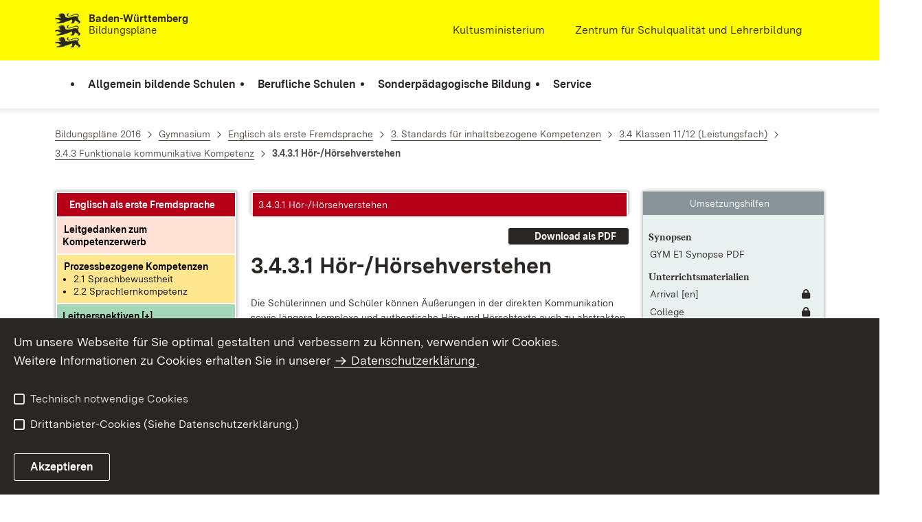

--- FILE ---
content_type: text/html;charset=UTF-8
request_url: https://bildungsplaene-bw.de/,Lde/LS/BP2016BW/ALLG/GYM/E1/IK/11-12-LF/03/01
body_size: 15583
content:
<!DOCTYPE html>
<html class="no-js" lang="de">
	<head>
		<!--
			SV Request: https://bildungsplaene-bw.de/,Lde/BP2016BW_ALLG_GYM_E1_IK_11-12-LF_03_01
						HTTP Request: https://bildungsplaene-bw.de/,Lde/BP2016BW_ALLG_GYM_E1_IK_11-12-LF_03_01
						ItemId: cbi:///cms/3228893
						NodeId: cbi:///cms/3228893
						PageId: cbi:///cms/3228896
						Preview: false
			PreviewEditing: false
		-->
		
<link rel="dns-prefetch" href="https://cdn.jsdelivr.net">
<meta charset="UTF-8">
<meta name="viewport" content="width=device-width, initial-scale=1.0">
<meta http-equiv="x-ua-compatible" content="ie=edge">
<title>3.4.3.1 Hör-/Hörsehverstehen - Bildungsplan</title>
<script>
    document.documentElement.className = document.documentElement.className.replace(/(\s|^)no-js(\s|$)/, '$1js$2');
    window.bawue2024 = {
        TITLE: '',
        ASSET_BASE_URL: '/',
        JS_BASE_URL: '/javascripts/',
        ICON_SPRITE_URL: '/site/bildungsplan-rebrush2024/resourceCached/232/prjbawue/media/icons/icons.svg',
        SITE_NAME: 'bildungsplan-rebrush2024',
    };
</script>
<link rel="stylesheet" media="screen" href="/site/bildungsplan-rebrush2024/resourceCached/232/prjbawue/css/main.css">
<link rel="stylesheet" media="print" href="/site/bildungsplan-rebrush2024/resourceCached/232/prjbawue/css/print.css">
<link rel="stylesheet" media="screen" href="/site/bildungsplan-rebrush2024/resourceCached/232/prjbawue/css/custom.css">
<link rel="stylesheet" media="print" href="/site/bildungsplan-rebrush2024/resourceCached/232/prjbawue/css/custom-print.min.css">
<link rel="stylesheet" media="screen" href="/site/bildungsplan-rebrush2024/resourceCached/232/prjbawue/css/fontawesome.min.css">
<link rel="stylesheet" media="screen" href="/site/bildungsplan-rebrush2024/resourceCached/232/prjbawue/css/glightbox.min.css">
<script src="/site/bildungsplan-rebrush2024/resourceCached/232/prjbawue/js/head.js" defer></script>
<link rel="preload" as="font" type="font/woff2" href="/site/bildungsplan-rebrush2024/resourceCached/232/prjbawue/fonts/BaWueSansWeb-Regular.woff2" crossorigin>
<link rel="preload" as="font" type="font/woff2" href="/site/bildungsplan-rebrush2024/resourceCached/232/prjbawue/fonts/BaWueSansWeb-Bold.woff2" crossorigin>
<link rel="preload" as="font" type="font/woff2" href="/site/bildungsplan-rebrush2024/resourceCached/232/prjbawue/fonts/BaWueSerifWeb-Regular.woff2" crossorigin>
<link rel="preload" as="font" type="font/woff2" href="/site/bildungsplan-rebrush2024/resourceCached/232/prjbawue/fonts/BaWueSerifWeb-Bold.woff2" crossorigin>
<link rel="apple-touch-icon" sizes="180x180" href="/site/bildungsplan-rebrush2024/resourceCached/232/components/favicon/apple-touch-icon.png">
<link rel="icon" type="image/png" sizes="32x32" href="/site/bildungsplan-rebrush2024/resourceCached/232/components/favicon/favicon-32x32.png">
<link rel="icon" type="image/png" sizes="16x16" href="/site/bildungsplan-rebrush2024/resourceCached/232/components/favicon/favicon-16x16.png">
<link rel="manifest" href="/site/bildungsplan-rebrush2024/resourceCached/232/components/favicon/site.webmanifest">
<link rel="mask-icon" href="/site/bildungsplan-rebrush2024/resourceCached/232/components/favicon/safari-pinned-tab.svg" color="#fffc00">
<meta name="msapplication-TileColor" content="#fffc00">
<meta name="theme-color" content="#fffc00">
<meta name="keywords" content="Wert ersetzen durch gemeinsame Schlüsselworte" />
<meta name="description" content="Wert ersetzen durch gemeinsame Seitenbeschreibung" />
<meta property="og:title" content="3.4.3.1 H&ouml;r-/H&ouml;rsehverstehen">
<meta property="og:type" content="website">
<meta property="og:locale" content="de">
<meta property="og:url" content="https://bildungsplaene-bw.de/,Lde/BP2016BW_ALLG_GYM_E1_IK_11-12-LF_03_01">
<script type="text/javascript" src="/site/bildungsplan-rebrush2024/resourceCached/232/libs/jquery/js/jquery-3.7.1.min.js"></script>
<link href="/site/bildungsplan-rebrush2024/resourceCached/232/libs/jquery-ui/css/smoothness/jquery-ui-1.14.1.min.css" rel="stylesheet" type="text/css" />
<script type="text/javascript" src="/site/bildungsplan-rebrush2024/resourceCached/232/libs/jquery-ui/js/jquery-ui-1.14.1.min.js"></script>
<link rel="stylesheet" href="/site/bildungsplan-rebrush2024/resourceCached/232/libs/scrolltop/css/ap-scroll-top.min.css">
<script src="/site/bildungsplan-rebrush2024/resourceCached/232/libs/scrolltop/js/ap-scroll-top.min.js"></script>
<link rel="stylesheet" media="screen" href="/site/bildungsplan-rebrush2024/resourceCached/232/libs/jquery-prettyphoto/css/prettyPhoto.css" />
<script src="/site/bildungsplan-rebrush2024/resourceCached/232/libs/jquery-prettyphoto/js/jquery.prettyPhoto.js"></script>
<link rel="stylesheet" href="/site/bildungsplan-rebrush2024/resourceCached/232/bildungsplan/css/lsbp.css">
<link rel="stylesheet" href="/site/bildungsplan-rebrush2024/resourceCached/232/bildungsplan/css/lsbp_print.css" media="print">
<link rel="stylesheet" href="/site/bildungsplan-rebrush2024/resourceCached/232/bildungsplan/css/jquery.fancybox.min.css">
<script src="/site/bildungsplan-rebrush2024/resourceCached/232/bildungsplan/js/lsbp.js"></script>
<script src="/site/bildungsplan-rebrush2024/resourceCached/232/bildungsplan/js/jquery.fancybox.min.js"></script>
<link href="/site/bildungsplan-rebrush2024/resourceCached/232/content/content.css" rel="stylesheet" type="text/css" />
<link rel="stylesheet" type="text/css" href="/site/bildungsplan-rebrush2024/resourceTemplate/bildungsplan/Lde/-/3228893/232/resource.content-colors.css" media="screen" />
<script type="text/javascript" src="/site/bildungsplan-rebrush2024/resourceCached/232/content/js/content.js"></script>
<script type="text/javascript" src="/site/bildungsplan-rebrush2024/resourceCached/232/pluginLib/pluginLib.-1042957653.js"></script>
<link href="/site/bildungsplan-rebrush2024/resourceCached/232/pluginLib/pluginLib.676121957.css" rel="stylesheet" type="text/css" />
<script src="/site/bildungsplan-rebrush2024/resourceCached/232/prjbawue/js/glightbox.min.js" defer></script>
<script async src="https://cdn.jsdelivr.net/npm/altcha/dist/altcha.min.js" type="module"></script>
<script src="/site/bildungsplan-rebrush2024/resourceCached/232/prjbawue/translations/en.js"></script>
<script src="/site/bildungsplan-rebrush2024/resourceCached/232/prjbawue/translations/fr.js"></script>
<link rel="stylesheet" media="screen" href="/site/bildungsplan-rebrush2024/resourceTemplate/bildungsplan/Lde/-/3228893/232/resource.content-dynamic.css" />
<link rel="stylesheet" media="screen" href="/site/bildungsplan-rebrush2024/resourceTemplate/bildungsplan/Lde/-/3228893/232/resource.custom-content-dynamic.css" />

		<link rel="stylesheet" href="/site/bildungsplan-rebrush2024/resourceCached/232/prjbawue/css/bildungsplan.min.css" media="all">
<link rel="stylesheet" href="/site/bildungsplan-rebrush2024/resourceCached/232/prjbawue/css/leftNavigation.min.css" media="all">
<script src="/site/bildungsplan-rebrush2024/resourceCached/232/prjbawue/js/bildungsplan.min.js"></script>
<script src="/site/bildungsplan-rebrush2024/resourceCached/232/prjbawue/js/leftNavigation.min.js"></script>
<script src="/site/bildungsplan-rebrush2024/resourceCached/232/prjbawue/js/searchNavigation.min.js"></script>
<script src="https://bildungsplaene-bw.de/site/bildungsplan-rebrush2024/get/documents/lsbw/MathJax/MathJax.js?config=TeX-AMS-MML_HTMLorMML"></script>
	</head>

	<body class="v-lp js-searchable">
		<div class="page" id="page">
			<a class="skip-link t-dark" href="#content" title="Zum Inhalt springen">
    <span class="icon-link skip-link__text">
        <span class="icon-link__button">
            <svg class="icon icon--arrow-right icon-link__icon" viewBox="0 0 200 200" aria-hidden="true">
                <use xlink:href="#icon-arrow-right"></use>
            </svg>
        </span>
        <span class="icon-link__text">Zum Inhalt springen</span>
    </span>
</a>			


<header class="header">
    <script id="bwHeaderNavigation" type="application/json">
                    {"25861925":{"order":1,"level":0,"title":"Berufliche Schulen","link":"#","target":"_self","active":0,"current":0,"hasChildren":false,"hasSubpages":1,"children":[{"25862053":{"order":0,"level":1,"title":"Berufsschule","link":"/,Lde/25862055","target":"_self","active":0,"current":0,"hasChildren":false,"hasSubpages":0,"children":[]},"25862064":{"order":1,"level":1,"title":"Berufsvorbereitende Bildungsangebote","link":"/,Lde/25862066","target":"_self","active":0,"current":0,"hasChildren":false,"hasSubpages":0,"children":[]},"25862074":{"order":2,"level":1,"title":"Berufsfachschule","link":"/,Lde/25862076","target":"_self","active":0,"current":0,"hasChildren":false,"hasSubpages":0,"children":[]},"25862084":{"order":3,"level":1,"title":"Berufskolleg","link":"/,Lde/25862086","target":"_self","active":0,"current":0,"hasChildren":false,"hasSubpages":0,"children":[]},"25862099":{"order":4,"level":1,"title":"Berufliches Gymnasium","link":"/,Lde/25862101","target":"_self","active":0,"current":0,"hasChildren":false,"hasSubpages":0,"children":[]},"25862109":{"order":5,"level":1,"title":"Berufsoberschule","link":"/,Lde/25862111","target":"_self","active":0,"current":0,"hasChildren":false,"hasSubpages":0,"children":[]},"25862119":{"order":6,"level":1,"title":"Fachschule","link":"/,Lde/25862121","target":"_self","active":0,"current":0,"hasChildren":false,"hasSubpages":0,"children":[]}},{"25862129":{"order":7,"level":1,"title":"Schulartübergreifend","link":"/,Lde/25862131","target":"_self","active":0,"current":0,"hasChildren":false,"hasSubpages":0,"children":[]},"25862140":{"order":8,"level":1,"title":"Bildungsplanarchiv (berufliche Schulen)","link":"/,Lde/25862142","target":"_self","active":0,"current":0,"hasChildren":false,"hasSubpages":0,"children":[]}}]},"25861938":{"order":2,"level":0,"title":"Sonderpädagogische Bildung","link":"#","target":"_self","active":0,"current":0,"hasChildren":false,"hasSubpages":1,"children":[{"25862152":{"order":0,"level":1,"title":"Bildungspläne nach Förderschwerpunkten","link":"#","target":"_self","active":0,"current":0,"hasChildren":false,"hasSubpages":1,"children":{"25862170":{"order":0,"level":2,"title":"Förderschwerpunkt Geistige Entwicklung 2022","link":"/,Lde/25862172","target":"_self","active":0,"current":0,"hasChildren":false,"hasSubpages":0,"children":[]},"25862182":{"order":1,"level":2,"title":"Förderschwerpunkt Lernen 2022","link":"/,Lde/25862184","target":"_self","active":0,"current":0,"hasChildren":false,"hasSubpages":0,"children":[]},"25862194":{"order":2,"level":2,"title":"Förderschwerpunkt Hören 2011","link":"/,Lde/25862196","target":"_self","active":0,"current":0,"hasChildren":false,"hasSubpages":0,"children":[]},"25862219":{"order":3,"level":2,"title":"Förderschwerpunkt körperliche und motorische Entwicklung 2015","link":"/,Lde/25862221","target":"_self","active":0,"current":0,"hasChildren":false,"hasSubpages":0,"children":[]},"25862236":{"order":4,"level":2,"title":"Förderschwerpunkt Sehen 2011","link":"/,Lde/25862238","target":"_self","active":0,"current":0,"hasChildren":false,"hasSubpages":0,"children":[]},"25862253":{"order":5,"level":2,"title":"Förderschwerpunkt Sprache 2012","link":"/,Lde/25862255","target":"_self","active":0,"current":0,"hasChildren":false,"hasSubpages":0,"children":[]},"25862270":{"order":6,"level":2,"title":"Förderschwerpunkt emotionale und soziale Entwicklung 2010","link":"/,Lde/25862272","target":"_self","active":0,"current":0,"hasChildren":false,"hasSubpages":0,"children":[]},"25862308":{"order":7,"level":2,"title":"Förderschwerpunkt Schüler in längerer Krankenhausbehandlung","link":"/,Lde/25862310","target":"_self","active":0,"current":0,"hasChildren":false,"hasSubpages":0,"children":[]}}}},{"25862319":{"order":1,"level":1,"title":"Ab dem Schuljahr 2022/2023 nicht mehr gültige Bildungspläne (Archiv)","link":"#","target":"_self","active":0,"current":0,"hasChildren":false,"hasSubpages":1,"children":{"25862323":{"order":1,"level":2,"title":"Förderschwerpunkt Lernen 2008","link":"/,Lde/2128165_25861938_25862319_25862323_25276904","target":"_self","active":0,"current":0,"hasChildren":false,"hasSubpages":0,"children":[]},"25862324":{"order":2,"level":2,"title":"Förderschwerpunkt geistige Entwicklung 2009","link":"/,Lde/2128165_25861938_25862319_25862324_25276910","target":"_self","active":0,"current":0,"hasChildren":false,"hasSubpages":0,"children":[]}}}},{"25862325":{"order":2,"level":1,"title":"Sonderpädagogische Bildungs- und Beratungszentren (SBBZ)","link":"/,Lde/25862327","target":"_self","active":0,"current":0,"hasChildren":false,"hasSubpages":0,"children":[]}}]},"25861913":{"order":0,"level":0,"title":"Allgemein bildende Schulen","link":"#","target":"_self","active":0,"current":0,"hasChildren":false,"hasSubpages":1,"children":[{"25861955":{"order":0,"level":1,"title":"Bildungspläne nach Schularten","link":"#","target":"_self","active":0,"current":0,"hasChildren":false,"hasSubpages":1,"children":{"25862909":{"order":0,"level":2,"title":"Bildungsplan der Grundschule","link":"/,Lde/25862912","target":"_self","active":0,"current":0,"hasChildren":false,"hasSubpages":0,"children":[]},"25862919":{"order":1,"level":2,"title":"Gemeinsamer Bildungsplan der Sekundarstufe I","link":"/,Lde/25862921","target":"_self","active":0,"current":0,"hasChildren":false,"hasSubpages":0,"children":[]},"25862928":{"order":2,"level":2,"title":"Bildungsplan des Gymnasiums","link":"/,Lde/25862930","target":"_self","active":0,"current":0,"hasChildren":false,"hasSubpages":0,"children":[]},"25862937":{"order":3,"level":2,"title":"Bildungsplan der Oberstufe an Gemeinschaftsschulen","link":"/,Lde/25862939","target":"_self","active":0,"current":0,"hasChildren":false,"hasSubpages":0,"children":[]}}},"25861989":{"order":1,"level":1,"title":"Anhörungsfassungen","link":"/,Lde/ANHOERUNG","target":"_self","active":0,"current":0,"hasChildren":false,"hasSubpages":0,"children":[]}},{"25862007":{"order":2,"level":1,"title":"Leitperspektiven","link":"/,Lde/25862009","target":"_self","active":0,"current":0,"hasChildren":false,"hasSubpages":0,"children":[]},"25862028":{"order":3,"level":1,"title":"Schulartübergreifende verbindliche Werke","link":"#","target":"_self","active":0,"current":0,"hasChildren":false,"hasSubpages":1,"children":{"25863096":{"order":3,"level":2,"title":"Leitfaden Demokratiebildung","link":"/,Lde/25863098","target":"_self","active":0,"current":0,"hasChildren":false,"hasSubpages":0,"children":[]},"25863110":{"order":4,"level":2,"title":"Rechtschreibrahmen","link":"/,Lde/25863112","target":"_self","active":0,"current":0,"hasChildren":false,"hasSubpages":0,"children":[]},"25863123":{"order":5,"level":2,"title":"Grammatikrahmen","link":"/,Lde/25863125","target":"_self","active":0,"current":0,"hasChildren":false,"hasSubpages":0,"children":[]}}}},{"25862036":{"order":4,"level":1,"title":"Implementierung","link":"#","target":"_self","active":0,"current":0,"hasChildren":false,"hasSubpages":1,"children":{"25863202":{"order":4,"level":2,"title":"Inkrafttreten","link":"/,Lde/25863204","target":"_self","active":0,"current":0,"hasChildren":false,"hasSubpages":0,"children":[]},"25863458":{"order":5,"level":2,"title":"Implementierungskonzept überarbeiteter Pläne","link":"/,Lde/25863460","target":"_self","active":0,"current":0,"hasChildren":false,"hasSubpages":0,"children":[]}}}},{"25862043":{"order":5,"level":1,"title":"Informationen zum Bildungsplan 2016","link":"#","target":"_self","active":0,"current":0,"hasChildren":false,"hasSubpages":1,"children":{"25863630":{"order":5,"level":2,"title":"Einführung in den Bildungsplan 2016","link":"/,Lde/25863633","target":"_self","active":0,"current":0,"hasChildren":false,"hasSubpages":0,"children":[]},"25863646":{"order":6,"level":2,"title":"Lehrkräftebegleitheft","link":"/,Lde/25863648","target":"_self","active":0,"current":0,"hasChildren":false,"hasSubpages":0,"children":[]},"25863651":{"order":7,"level":2,"title":"Umsetzungshilfen zum Bildungsplan","link":"/,Lde/25863653","target":"_self","active":0,"current":0,"hasChildren":false,"hasSubpages":0,"children":[]},"25863656":{"order":8,"level":2,"title":"Zugelassene Schulbücher","link":"/,Lde/25863658","target":"_self","active":0,"current":0,"hasChildren":false,"hasSubpages":0,"children":[]}}}}]},"25861946":{"order":3,"level":0,"title":"Service","link":"#","target":"_self","active":0,"current":0,"hasChildren":false,"hasSubpages":1,"children":[{"25862338":{"order":0,"level":1,"title":"Impressum","link":"/,Lde/impressum","target":"_self","active":0,"current":0,"hasChildren":false,"hasSubpages":0,"children":[]},"25862358":{"order":1,"level":1,"title":"Datenschutz","link":"/,Lde/datenschutz","target":"_self","active":0,"current":0,"hasChildren":false,"hasSubpages":0,"children":[]}}]}}
            </script>

    <div class="header__accent">
        <div class="header__container">
            <!-- Logo-->
            <div class="header__logo">
                <a class="logo" href="/,Lde/Startseite" title="Bildungspläne Baden-Württemberg">
                    <img class="logo__image" src="/site/bildungsplan-rebrush2024/get/params_E533855079/2128213/L%C3%B6wen.jpeg" alt="Löwen">
                    <span class="logo__text">
                        <span>
                            <b>Baden-Württemberg</b><br />Bildungspläne
                        </span>
                    </span>
                </a>
            </div>

            <div class="header__external">
                
                    
                                                                        
                                                    <a class="icon-link" href="http://www.km-bw.de" title="Kultusministerium" rel="noopener noreferrer" target="_blank" aria-label="Kultusministerium">
    <span class="icon-link__button">
        <svg class="icon icon--external icon-link__icon" viewBox="0 0 200 200" aria-hidden="true">
            <use xlink:href="#icon-external"></use>
        </svg>
    </span>
    <span class="icon-link__text">Kultusministerium</span>
</a>                                            
                                                                        
                                                    <a class="icon-link" href="http://www.zsl-bw.de" title="" rel="noopener noreferrer" target="_self" aria-label="">
    <span class="icon-link__button">
        <svg class="icon icon--external icon-link__icon" viewBox="0 0 200 200" aria-hidden="true">
            <use xlink:href="#icon-external"></use>
        </svg>
    </span>
    <span class="icon-link__text">Zentrum für Schulqualität und Lehrerbildung</span>
</a>                                                            
                                                            


                                                </div>

            <nav class="header__mikronav" aria-labelledby="mikronav-label">
                <span class="u-hidden-visually" id="mikronav-label">Links zu barrierefreien Angeboten und anderen Sprachen</span>
                <ul class="header__mikronav-list">
                    
                    <!-- Language Dropdown-->
                    
                    <!-- This is the no-js Fallback, will be replaced by JS-->
                    <li class="header__service">
                        <ul>
                            						
	
				
		
		
		<li class="header__search">
			<button class="header__icon js-tooltip"
					aria-expanded="false"
					aria-controls="header-icon-tooltip--search---374293387"
					aria-labelledby="header-icon-label--search---374293387"
					data-template="header-icon-tooltip--search---374293387"
					type="button"
					data-suggest-url="/site/bildungsplan-rebrush2024/search/3228893/Lde/suche.html"
					data-url="/site/bildungsplan-rebrush2024/search/3228893/Lde/suche.html"
					data-suggest=""
					data-suggest-title="Top-Themen"
					data-search-field-placeholder="Suchbegriff eingeben"
					data-search-field-label="Suchbegriff eingeben">
				<svg class="icon icon--search header__svg" viewBox="0 0 200 200" aria-hidden="true">
					<use xlink:href="#icon-search"></use>
				</svg>

				<span class="header__icon-text" hidden id="header-icon-label--search---374293387">
					Suche				</span>

				<span class="tooltip__content" id="header-icon-tooltip--search---374293387">
					Suche				</span>
			</button>
		</li>
	                            <li class="header__burger">
                                                                                                                                <a class="header__icon js-tooltip" href="/site/bildungsplan-rebrush2024/sitemap/2128165/Lde/inhaltsuebersicht.html" aria-expanded="false" aria-controls="header-icon-tooltip--burger--1078894503" aria-labelledby="header-icon-label--burger--1078894503" data-template="header-icon-tooltip--burger--1078894503">
                                    <svg class="icon icon--burger-menu header__svg" viewBox="0 0 200 200" aria-hidden="true">
                                        <use xlink:href="#icon-burger-menu"></use>
                                    </svg>
                                    <span class="header__icon-text" hidden id="header-icon-label--burger--1078894503">Menü</span>
                                    <span class="tooltip__content" id="header-icon-tooltip--burger--1078894503">Menü</span>
                                </a>
                            </li>
                        </ul>
                    </li>
                </ul>
            </nav>
        </div>
    </div>

    <div class="header__main">
        <div class="header__container">
            <nav class="header__mainnav main-menu" id="header-mainnav" aria-label="Hauptnavigation">
                <!-- This is the no-js Fallback, will be replaced by JS-->
                <ul class="header__mainnav-list">
                                                                        <li class="header__item">
                                <a class="header__link" href="#">
                                    <span class="header__text">Allgemein bildende Schulen</span>
                                </a>
                            </li>
                                                                                                <li class="header__item">
                                <a class="header__link" href="#">
                                    <span class="header__text">Berufliche Schulen</span>
                                </a>
                            </li>
                                                                                                <li class="header__item">
                                <a class="header__link" href="#">
                                    <span class="header__text">Sonderpädagogische Bildung</span>
                                </a>
                            </li>
                                                                                                <li class="header__item">
                                <a class="header__link" href="#">
                                    <span class="header__text">Service</span>
                                </a>
                            </li>
                                                            </ul>
            </nav>

            <!-- This is the no-js Fallback, that needs to be a duplicate from the above .header__service (except the "div" is a "nav" here). Will be replaced by JS afterwords.-->
                        <nav class="header__service" aria-labelledby="header-service-label--1346028620">
                <span class="u-hidden-visually" id="header-service-label--1346028620">Inhaltsübersicht mit Suchfunktion</span>
                <ul class="header__service-list">
                    						
	
				
		
		
		<li class="header__search">
			<button class="header__icon js-tooltip"
					aria-expanded="false"
					aria-controls="header-icon-tooltip--search---1790523995"
					aria-labelledby="header-icon-label--search---1790523995"
					data-template="header-icon-tooltip--search---1790523995"
					type="button"
					data-suggest-url="/site/bildungsplan-rebrush2024/search/3228893/Lde/suche.html"
					data-url="/site/bildungsplan-rebrush2024/search/3228893/Lde/suche.html"
					data-suggest=""
					data-suggest-title="Top-Themen"
					data-search-field-placeholder="Suchbegriff eingeben"
					data-search-field-label="Suchbegriff eingeben">
				<svg class="icon icon--search header__svg" viewBox="0 0 200 200" aria-hidden="true">
					<use xlink:href="#icon-search"></use>
				</svg>

				<span class="header__icon-text" hidden id="header-icon-label--search---1790523995">
					Suche				</span>

				<span class="tooltip__content" id="header-icon-tooltip--search---1790523995">
					Suche				</span>
			</button>
		</li>
	                </ul>
            </nav>
        </div>
    </div>
</header>						
        
        
    			<main class="page__content" id="content">
					
		<div class="breadcrumb">
			<div class="breadcrumb__inner">
				<nav class="breadcrumb__nav" aria-label="Breadcrumb">
					<ol class="breadcrumb__list" itemscope itemtype="https://schema.org/BreadcrumbList">
																																																															<li class="breadcrumb__list-item" itemprop="itemListElement" itemscope itemtype="https://schema.org/ListItem">
													<a class="breadcrumb__item" href="/,Lde/BP2016BW_ALLG" itemtype="https://schema.org/Thing" itemprop="item" itemscope="itemscope" title="Bildungspl&auml;ne 2016">
														<span class="breadcrumb__item-label" itemprop="name">Bildungspl&auml;ne 2016</span>
													</a>
													<meta itemprop="position" content="1">
												</li>
																																																																																															<li class="breadcrumb__list-item" itemprop="itemListElement" itemscope itemtype="https://schema.org/ListItem">
													<a class="breadcrumb__item" href="/,Lde/BP2016BW_ALLG_GYM" itemtype="https://schema.org/Thing" itemprop="item" itemscope="itemscope" title="Gymnasium">
														<span class="breadcrumb__item-label" itemprop="name">Gymnasium</span>
													</a>
													<meta itemprop="position" content="2">
												</li>
																																																																																															<li class="breadcrumb__list-item" itemprop="itemListElement" itemscope itemtype="https://schema.org/ListItem">
													<a class="breadcrumb__item" href="/,Lde/BP2016BW_ALLG_GYM_E1" itemtype="https://schema.org/Thing" itemprop="item" itemscope="itemscope" title="Englisch als erste Fremdsprache">
														<span class="breadcrumb__item-label" itemprop="name">Englisch als erste Fremdsprache</span>
													</a>
													<meta itemprop="position" content="3">
												</li>
																																																																																															<li class="breadcrumb__list-item" itemprop="itemListElement" itemscope itemtype="https://schema.org/ListItem">
													<a class="breadcrumb__item" href="/,Lde/BP2016BW_ALLG_GYM_E1_IK" itemtype="https://schema.org/Thing" itemprop="item" itemscope="itemscope" title="3. Standards f&uuml;r inhaltsbezogene Kompetenzen">
														<span class="breadcrumb__item-label" itemprop="name">3. Standards f&uuml;r inhaltsbezogene Kompetenzen</span>
													</a>
													<meta itemprop="position" content="4">
												</li>
																																																																																															<li class="breadcrumb__list-item" itemprop="itemListElement" itemscope itemtype="https://schema.org/ListItem">
													<a class="breadcrumb__item" href="/,Lde/BP2016BW_ALLG_GYM_E1_IK_11-12-LF" itemtype="https://schema.org/Thing" itemprop="item" itemscope="itemscope" title="3.4 Klassen 11/12 (Leistungsfach)">
														<span class="breadcrumb__item-label" itemprop="name">3.4 Klassen 11/12 (Leistungsfach)</span>
													</a>
													<meta itemprop="position" content="5">
												</li>
																																																																																															<li class="breadcrumb__list-item" itemprop="itemListElement" itemscope itemtype="https://schema.org/ListItem">
													<a class="breadcrumb__item" href="/,Lde/BP2016BW_ALLG_GYM_E1_IK_11-12-LF_03" itemtype="https://schema.org/Thing" itemprop="item" itemscope="itemscope" title="3.4.3 Funktionale kommunikative Kompetenz">
														<span class="breadcrumb__item-label" itemprop="name">3.4.3 Funktionale kommunikative Kompetenz</span>
													</a>
													<meta itemprop="position" content="6">
												</li>
																																																																								<li class="breadcrumb__list-item" itemprop="itemListElement" itemscope itemtype="https://schema.org/ListItem">
											<span class="breadcrumb__item" aria-current="page" itemtype="https://schema.org/Thing" itemprop="item" itemscope="itemscope">
												<span class="breadcrumb__item-label" itemprop="name">3.4.3.1 H&ouml;r-/H&ouml;rsehverstehen</span>
											</span>
											<meta itemprop="position" content="7">
										</li>
																																																				</ol>
				</nav>
			</div>
		</div>
					

								


<div class="page__section page__section--half">
	        <div class="grid grid--25-50-25">
            <div class="grid__row">
                                    <div class="grid__col grid__col--1">
                        

    
                            
<div class="BP_LEFTHAND sticky" aria-live="polite" aria-relevant="additions removals">
    <script>
        jQuery(document).ready(function() {
            BpLinkInfoObject.registerBpLinkData({"cbi:///cms/3228908":["cbi:///cms/3229155"],"cbi:///cms/3228913":["cbi:///cms/3786959","cbi:///cms/3786983"],"cbi:///cms/3228924":["cbi:///cms/3786985","cbi:///cms/3227476"]});
            BpLinkInfoObject.setContentBaseUrlWithId('/site/bildungsplan-rebrush2024/node/3228893/Lde/index.html', 'cbi:///cms/3228893');
            BpLinkInfoObject.setAjaxContentBaseUrlWithId('/site/bildungsplan-rebrush2024/node/3228893/Lde/VbildungsplanViewAjax/index.html', 'cbi:///cms/3228893');
            BpLinkInfoObject.init();
        });
    </script>

    <section class="table">
        <div class="table__scroll-wrapper">
            <table class="table__inner ls-lefthand">
                <tbody class="table__body">
                <tr class="table__row">
                    <td class="ls-lefthand-title">Englisch als erste Fremdsprache</td>
                </tr>
                <tr class="table__row">
                    <td class="table__cell ls-lefthand-block1">
                                                    <a class="link link--internal" href="/,Lde/BP2016BW_ALLG_GYM_E1_LG" target="_self" title="Leitgedanken zum Kompetenzerwerb" aria-label="Leitgedanke: Leitgedanken zum Kompetenzerwerb">
                                <b>Leitgedanken zum Kompetenzerwerb</b>
                            </a>
                                            </td>
                </tr>
                <tr class="table__row">
                    <td class="table__cell ls-lefthand-block2">
                        <a class="link link--internal" href="/,Lde/BP2016BW_ALLG_GYM_E1_PK" target="_self" title="Übersichtsseite der Prozessbezogenen Kompetenzen anzeigen" aria-label="Prozessbezogene Kompetenzen anzeigen">
                            <b>Prozessbezogene Kompetenzen</b>
                        </a>
                                                    <a class="link link--internal ls-list-reset" href="javascript: BpLinkInfoObject.toggleAllPTK(false);" title="Prozessbezogene Kompetenzen zurücksetzen" aria-label="Prozessbezogene Kompetenzen zurücksetzen">zurücksetzen</a>
                            <ul>
                                                                
                                                                                                    <li class="ls-tk-bereich-li" data-cmsidref="cbi:///cms/3227464">
                                        <span class="ls-tk-bereich">2.1 Sprachbewusstheit</span>
                                                                                    <ul>
                                                                                                    <li class="ls-tk-cont-bereich" data-cmsidref="cbi:///cms/3227468" data-tknr="BP2016BW_ALLG_GYM_E1_PK_01">
                                                        <span class="ls-tk-title">2.1 Sprachbewusstheit</span>
                                                        <span class="ls-tk-text"><br></span>
                                                    </li>
                                                                                            </ul>
                                                                            </li>
                                                                    <li class="ls-tk-bereich-li" data-cmsidref="cbi:///cms/3227472">
                                        <span class="ls-tk-bereich">2.2 Sprachlernkompetenz</span>
                                                                                    <ul>
                                                                                                    <li class="ls-tk-cont-bereich" data-cmsidref="cbi:///cms/3227476" data-tknr="BP2016BW_ALLG_GYM_E1_PK_02">
                                                        <span class="ls-tk-title">2.2 Sprachlernkompetenz</span>
                                                        <span class="ls-tk-text"><br></span>
                                                    </li>
                                                                                            </ul>
                                                                            </li>
                                                            </ul>
                                            </td>
                </tr>
                <tr class="table__row">
                    <td class="table__cell ls-lefthand-block3">
                        <b>
                            <a class="ls-expander ls-expander-all-lp" href="javascript:void(0);" title="alle Bereiche aufklappen" aria-label="alle Bereiche aufklappen" role="button" aria-expanded="false" aria-controls="leitperspektiven">
                                <span class="ls-b-closed">Leitperspektiven [+]</span>
                                <span class="ls-b-open">Leitperspektiven [-]</span>
                            </a>
                        </b>
                                                                            <ul id="leitperspektiven">
                                                                    <li class="ls-tk-cont" data-cmsidref="cbi:///cms/3786933">
                                        <a class="ls-expander" href="javascript:void(0);" role="button" aria-expanded="false" aria-controls="tk-BNE">
                                            <span class="ls-b-closed">[+]</span>
                                            <span class="ls-b-open">[-]</span>
                                            <span class="ls-tk-title">BNE</span>
                                        </a>
                                        <span class="ls-tk-text" id="tk-BNE">
                                            <br>
                                            
                                            <b><a class="link link--internal" href="/,Lde/BP2016BW_ALLG_LP_BNE#BNE" title="Details zu Leitperspektive  anzeigen" aria-label="Details zu Leitperspektive  anzeigen">(Details)</a></b>
                                        </span>
                                    </li>
                                                                    <li class="ls-tk-cont" data-cmsidref="cbi:///cms/3786937">
                                        <a class="ls-expander" href="javascript:void(0);" role="button" aria-expanded="false" aria-controls="tk-BNE_01">
                                            <span class="ls-b-closed">[+]</span>
                                            <span class="ls-b-open">[-]</span>
                                            <span class="ls-tk-title">Bedeutung und Gefährdungen einer nachhaltigen Entwicklung</span>
                                        </a>
                                        <span class="ls-tk-text" id="tk-BNE_01">
                                            <br>
                                            
                                            <b><a class="link link--internal" href="/,Lde/BP2016BW_ALLG_LP_BNE#BNE_01" title="Details zu Leitperspektive Bedeutung und Gefährdungen einer nachhaltigen Entwicklung anzeigen" aria-label="Details zu Leitperspektive Bedeutung und Gefährdungen einer nachhaltigen Entwicklung anzeigen">(Details)</a></b>
                                        </span>
                                    </li>
                                                                    <li class="ls-tk-cont" data-cmsidref="cbi:///cms/3786939">
                                        <a class="ls-expander" href="javascript:void(0);" role="button" aria-expanded="false" aria-controls="tk-BNE_02">
                                            <span class="ls-b-closed">[+]</span>
                                            <span class="ls-b-open">[-]</span>
                                            <span class="ls-tk-title">Komplexität und Dynamik nachhaltiger Entwicklung</span>
                                        </a>
                                        <span class="ls-tk-text" id="tk-BNE_02">
                                            <br>
                                            
                                            <b><a class="link link--internal" href="/,Lde/BP2016BW_ALLG_LP_BNE#BNE_02" title="Details zu Leitperspektive Komplexität und Dynamik nachhaltiger Entwicklung anzeigen" aria-label="Details zu Leitperspektive Komplexität und Dynamik nachhaltiger Entwicklung anzeigen">(Details)</a></b>
                                        </span>
                                    </li>
                                                                    <li class="ls-tk-cont" data-cmsidref="cbi:///cms/3786941">
                                        <a class="ls-expander" href="javascript:void(0);" role="button" aria-expanded="false" aria-controls="tk-BNE_03">
                                            <span class="ls-b-closed">[+]</span>
                                            <span class="ls-b-open">[-]</span>
                                            <span class="ls-tk-title">Werte und Normen in Entscheidungssituationen</span>
                                        </a>
                                        <span class="ls-tk-text" id="tk-BNE_03">
                                            <br>
                                            
                                            <b><a class="link link--internal" href="/,Lde/BP2016BW_ALLG_LP_BNE#BNE_03" title="Details zu Leitperspektive Werte und Normen in Entscheidungssituationen anzeigen" aria-label="Details zu Leitperspektive Werte und Normen in Entscheidungssituationen anzeigen">(Details)</a></b>
                                        </span>
                                    </li>
                                                                    <li class="ls-tk-cont" data-cmsidref="cbi:///cms/3786943">
                                        <a class="ls-expander" href="javascript:void(0);" role="button" aria-expanded="false" aria-controls="tk-BNE_04">
                                            <span class="ls-b-closed">[+]</span>
                                            <span class="ls-b-open">[-]</span>
                                            <span class="ls-tk-title">Kriterien für nachhaltigkeitsfördernde und -hemmende Handlungen</span>
                                        </a>
                                        <span class="ls-tk-text" id="tk-BNE_04">
                                            <br>
                                            
                                            <b><a class="link link--internal" href="/,Lde/BP2016BW_ALLG_LP_BNE#BNE_04" title="Details zu Leitperspektive Kriterien für nachhaltigkeitsfördernde und -hemmende Handlungen anzeigen" aria-label="Details zu Leitperspektive Kriterien für nachhaltigkeitsfördernde und -hemmende Handlungen anzeigen">(Details)</a></b>
                                        </span>
                                    </li>
                                                                    <li class="ls-tk-cont" data-cmsidref="cbi:///cms/3786945">
                                        <a class="ls-expander" href="javascript:void(0);" role="button" aria-expanded="false" aria-controls="tk-BNE_05">
                                            <span class="ls-b-closed">[+]</span>
                                            <span class="ls-b-open">[-]</span>
                                            <span class="ls-tk-title">Teilhabe, Mitwirkung, Mitbestimmung</span>
                                        </a>
                                        <span class="ls-tk-text" id="tk-BNE_05">
                                            <br>
                                            
                                            <b><a class="link link--internal" href="/,Lde/BP2016BW_ALLG_LP_BNE#BNE_05" title="Details zu Leitperspektive Teilhabe, Mitwirkung, Mitbestimmung anzeigen" aria-label="Details zu Leitperspektive Teilhabe, Mitwirkung, Mitbestimmung anzeigen">(Details)</a></b>
                                        </span>
                                    </li>
                                                                    <li class="ls-tk-cont" data-cmsidref="cbi:///cms/3786947">
                                        <a class="ls-expander" href="javascript:void(0);" role="button" aria-expanded="false" aria-controls="tk-BNE_06">
                                            <span class="ls-b-closed">[+]</span>
                                            <span class="ls-b-open">[-]</span>
                                            <span class="ls-tk-title">Demokratiefähigkeit</span>
                                        </a>
                                        <span class="ls-tk-text" id="tk-BNE_06">
                                            <br>
                                            
                                            <b><a class="link link--internal" href="/,Lde/BP2016BW_ALLG_LP_BNE#BNE_06" title="Details zu Leitperspektive Demokratiefähigkeit anzeigen" aria-label="Details zu Leitperspektive Demokratiefähigkeit anzeigen">(Details)</a></b>
                                        </span>
                                    </li>
                                                                    <li class="ls-tk-cont" data-cmsidref="cbi:///cms/3786949">
                                        <a class="ls-expander" href="javascript:void(0);" role="button" aria-expanded="false" aria-controls="tk-BNE_07">
                                            <span class="ls-b-closed">[+]</span>
                                            <span class="ls-b-open">[-]</span>
                                            <span class="ls-tk-title">Friedensstrategien</span>
                                        </a>
                                        <span class="ls-tk-text" id="tk-BNE_07">
                                            <br>
                                            
                                            <b><a class="link link--internal" href="/,Lde/BP2016BW_ALLG_LP_BNE#BNE_07" title="Details zu Leitperspektive Friedensstrategien anzeigen" aria-label="Details zu Leitperspektive Friedensstrategien anzeigen">(Details)</a></b>
                                        </span>
                                    </li>
                                                                    <li class="ls-tk-cont" data-cmsidref="cbi:///cms/3786955">
                                        <a class="ls-expander" href="javascript:void(0);" role="button" aria-expanded="false" aria-controls="tk-BTV">
                                            <span class="ls-b-closed">[+]</span>
                                            <span class="ls-b-open">[-]</span>
                                            <span class="ls-tk-title">Bildung für Toleranz und Akzeptanz von Vielfalt</span>
                                        </a>
                                        <span class="ls-tk-text" id="tk-BTV">
                                            <br>
                                            
                                            <b><a class="link link--internal" href="/,Lde/BP2016BW_ALLG_LP_BTV#BTV" title="Details zu Leitperspektive Bildung für Toleranz und Akzeptanz von Vielfalt anzeigen" aria-label="Details zu Leitperspektive Bildung für Toleranz und Akzeptanz von Vielfalt anzeigen">(Details)</a></b>
                                        </span>
                                    </li>
                                                                    <li class="ls-tk-cont" data-cmsidref="cbi:///cms/3786959">
                                        <a class="ls-expander" href="javascript:void(0);" role="button" aria-expanded="false" aria-controls="tk-BTV_01">
                                            <span class="ls-b-closed">[+]</span>
                                            <span class="ls-b-open">[-]</span>
                                            <span class="ls-tk-title">Personale und gesellschaftliche Vielfalt</span>
                                        </a>
                                        <span class="ls-tk-text" id="tk-BTV_01">
                                            <br>
                                            
                                            <b><a class="link link--internal" href="/,Lde/BP2016BW_ALLG_LP_BTV#BTV_01" title="Details zu Leitperspektive Personale und gesellschaftliche Vielfalt anzeigen" aria-label="Details zu Leitperspektive Personale und gesellschaftliche Vielfalt anzeigen">(Details)</a></b>
                                        </span>
                                    </li>
                                                                    <li class="ls-tk-cont" data-cmsidref="cbi:///cms/3786961">
                                        <a class="ls-expander" href="javascript:void(0);" role="button" aria-expanded="false" aria-controls="tk-BTV_02">
                                            <span class="ls-b-closed">[+]</span>
                                            <span class="ls-b-open">[-]</span>
                                            <span class="ls-tk-title">Wertorientiertes Handeln</span>
                                        </a>
                                        <span class="ls-tk-text" id="tk-BTV_02">
                                            <br>
                                            
                                            <b><a class="link link--internal" href="/,Lde/BP2016BW_ALLG_LP_BTV#BTV_02" title="Details zu Leitperspektive Wertorientiertes Handeln anzeigen" aria-label="Details zu Leitperspektive Wertorientiertes Handeln anzeigen">(Details)</a></b>
                                        </span>
                                    </li>
                                                                    <li class="ls-tk-cont" data-cmsidref="cbi:///cms/3786963">
                                        <a class="ls-expander" href="javascript:void(0);" role="button" aria-expanded="false" aria-controls="tk-BTV_03">
                                            <span class="ls-b-closed">[+]</span>
                                            <span class="ls-b-open">[-]</span>
                                            <span class="ls-tk-title">Toleranz, Solidarität, Inklusion, Antidiskriminierung</span>
                                        </a>
                                        <span class="ls-tk-text" id="tk-BTV_03">
                                            <br>
                                            
                                            <b><a class="link link--internal" href="/,Lde/BP2016BW_ALLG_LP_BTV#BTV_03" title="Details zu Leitperspektive Toleranz, Solidarität, Inklusion, Antidiskriminierung anzeigen" aria-label="Details zu Leitperspektive Toleranz, Solidarität, Inklusion, Antidiskriminierung anzeigen">(Details)</a></b>
                                        </span>
                                    </li>
                                                                    <li class="ls-tk-cont" data-cmsidref="cbi:///cms/3786965">
                                        <a class="ls-expander" href="javascript:void(0);" role="button" aria-expanded="false" aria-controls="tk-BTV_04">
                                            <span class="ls-b-closed">[+]</span>
                                            <span class="ls-b-open">[-]</span>
                                            <span class="ls-tk-title">Selbstfindung und Akzeptanz anderer Lebensformen</span>
                                        </a>
                                        <span class="ls-tk-text" id="tk-BTV_04">
                                            <br>
                                            
                                            <b><a class="link link--internal" href="/,Lde/BP2016BW_ALLG_LP_BTV#BTV_04" title="Details zu Leitperspektive Selbstfindung und Akzeptanz anderer Lebensformen anzeigen" aria-label="Details zu Leitperspektive Selbstfindung und Akzeptanz anderer Lebensformen anzeigen">(Details)</a></b>
                                        </span>
                                    </li>
                                                                    <li class="ls-tk-cont" data-cmsidref="cbi:///cms/3786967">
                                        <a class="ls-expander" href="javascript:void(0);" role="button" aria-expanded="false" aria-controls="tk-BTV_05">
                                            <span class="ls-b-closed">[+]</span>
                                            <span class="ls-b-open">[-]</span>
                                            <span class="ls-tk-title">Formen von Vorurteilen, Stereotypen, Klischees</span>
                                        </a>
                                        <span class="ls-tk-text" id="tk-BTV_05">
                                            <br>
                                            
                                            <b><a class="link link--internal" href="/,Lde/BP2016BW_ALLG_LP_BTV#BTV_05" title="Details zu Leitperspektive Formen von Vorurteilen, Stereotypen, Klischees anzeigen" aria-label="Details zu Leitperspektive Formen von Vorurteilen, Stereotypen, Klischees anzeigen">(Details)</a></b>
                                        </span>
                                    </li>
                                                                    <li class="ls-tk-cont" data-cmsidref="cbi:///cms/3786969">
                                        <a class="ls-expander" href="javascript:void(0);" role="button" aria-expanded="false" aria-controls="tk-BTV_06">
                                            <span class="ls-b-closed">[+]</span>
                                            <span class="ls-b-open">[-]</span>
                                            <span class="ls-tk-title">Konfliktbewältigung und Interessenausgleich</span>
                                        </a>
                                        <span class="ls-tk-text" id="tk-BTV_06">
                                            <br>
                                            
                                            <b><a class="link link--internal" href="/,Lde/BP2016BW_ALLG_LP_BTV#BTV_06" title="Details zu Leitperspektive Konfliktbewältigung und Interessenausgleich anzeigen" aria-label="Details zu Leitperspektive Konfliktbewältigung und Interessenausgleich anzeigen">(Details)</a></b>
                                        </span>
                                    </li>
                                                                    <li class="ls-tk-cont" data-cmsidref="cbi:///cms/3786971">
                                        <a class="ls-expander" href="javascript:void(0);" role="button" aria-expanded="false" aria-controls="tk-BTV_07">
                                            <span class="ls-b-closed">[+]</span>
                                            <span class="ls-b-open">[-]</span>
                                            <span class="ls-tk-title">Minderheitenschutz</span>
                                        </a>
                                        <span class="ls-tk-text" id="tk-BTV_07">
                                            <br>
                                            
                                            <b><a class="link link--internal" href="/,Lde/BP2016BW_ALLG_LP_BTV#BTV_07" title="Details zu Leitperspektive Minderheitenschutz anzeigen" aria-label="Details zu Leitperspektive Minderheitenschutz anzeigen">(Details)</a></b>
                                        </span>
                                    </li>
                                                                    <li class="ls-tk-cont" data-cmsidref="cbi:///cms/3786973">
                                        <a class="ls-expander" href="javascript:void(0);" role="button" aria-expanded="false" aria-controls="tk-BTV_08">
                                            <span class="ls-b-closed">[+]</span>
                                            <span class="ls-b-open">[-]</span>
                                            <span class="ls-tk-title">Formen interkulturellen und interreligiösen Dialogs</span>
                                        </a>
                                        <span class="ls-tk-text" id="tk-BTV_08">
                                            <br>
                                            
                                            <b><a class="link link--internal" href="/,Lde/BP2016BW_ALLG_LP_BTV#BTV_08" title="Details zu Leitperspektive Formen interkulturellen und interreligiösen Dialogs anzeigen" aria-label="Details zu Leitperspektive Formen interkulturellen und interreligiösen Dialogs anzeigen">(Details)</a></b>
                                        </span>
                                    </li>
                                                                    <li class="ls-tk-cont" data-cmsidref="cbi:///cms/3786979">
                                        <a class="ls-expander" href="javascript:void(0);" role="button" aria-expanded="false" aria-controls="tk-PG">
                                            <span class="ls-b-closed">[+]</span>
                                            <span class="ls-b-open">[-]</span>
                                            <span class="ls-tk-title">Prävention und Gesundheitsförderung </span>
                                        </a>
                                        <span class="ls-tk-text" id="tk-PG">
                                            <br>
                                            
                                            <b><a class="link link--internal" href="/,Lde/BP2016BW_ALLG_LP_PG#PG" title="Details zu Leitperspektive Prävention und Gesundheitsförderung  anzeigen" aria-label="Details zu Leitperspektive Prävention und Gesundheitsförderung  anzeigen">(Details)</a></b>
                                        </span>
                                    </li>
                                                                    <li class="ls-tk-cont" data-cmsidref="cbi:///cms/3786983">
                                        <a class="ls-expander" href="javascript:void(0);" role="button" aria-expanded="false" aria-controls="tk-PG_01">
                                            <span class="ls-b-closed">[+]</span>
                                            <span class="ls-b-open">[-]</span>
                                            <span class="ls-tk-title">Wahrnehmung und Empfindung</span>
                                        </a>
                                        <span class="ls-tk-text" id="tk-PG_01">
                                            <br>
                                            
                                            <b><a class="link link--internal" href="/,Lde/BP2016BW_ALLG_LP_PG#PG_01" title="Details zu Leitperspektive Wahrnehmung und Empfindung anzeigen" aria-label="Details zu Leitperspektive Wahrnehmung und Empfindung anzeigen">(Details)</a></b>
                                        </span>
                                    </li>
                                                                    <li class="ls-tk-cont" data-cmsidref="cbi:///cms/3786985">
                                        <a class="ls-expander" href="javascript:void(0);" role="button" aria-expanded="false" aria-controls="tk-PG_02">
                                            <span class="ls-b-closed">[+]</span>
                                            <span class="ls-b-open">[-]</span>
                                            <span class="ls-tk-title">Selbstregulation und Lernen</span>
                                        </a>
                                        <span class="ls-tk-text" id="tk-PG_02">
                                            <br>
                                            
                                            <b><a class="link link--internal" href="/,Lde/BP2016BW_ALLG_LP_PG#PG_02" title="Details zu Leitperspektive Selbstregulation und Lernen anzeigen" aria-label="Details zu Leitperspektive Selbstregulation und Lernen anzeigen">(Details)</a></b>
                                        </span>
                                    </li>
                                                                    <li class="ls-tk-cont" data-cmsidref="cbi:///cms/3786987">
                                        <a class="ls-expander" href="javascript:void(0);" role="button" aria-expanded="false" aria-controls="tk-PG_03">
                                            <span class="ls-b-closed">[+]</span>
                                            <span class="ls-b-open">[-]</span>
                                            <span class="ls-tk-title">Bewegung und Entspannung</span>
                                        </a>
                                        <span class="ls-tk-text" id="tk-PG_03">
                                            <br>
                                            
                                            <b><a class="link link--internal" href="/,Lde/BP2016BW_ALLG_LP_PG#PG_03" title="Details zu Leitperspektive Bewegung und Entspannung anzeigen" aria-label="Details zu Leitperspektive Bewegung und Entspannung anzeigen">(Details)</a></b>
                                        </span>
                                    </li>
                                                                    <li class="ls-tk-cont" data-cmsidref="cbi:///cms/3786989">
                                        <a class="ls-expander" href="javascript:void(0);" role="button" aria-expanded="false" aria-controls="tk-PG_04">
                                            <span class="ls-b-closed">[+]</span>
                                            <span class="ls-b-open">[-]</span>
                                            <span class="ls-tk-title">Körper und Hygiene</span>
                                        </a>
                                        <span class="ls-tk-text" id="tk-PG_04">
                                            <br>
                                            
                                            <b><a class="link link--internal" href="/,Lde/BP2016BW_ALLG_LP_PG#PG_04" title="Details zu Leitperspektive Körper und Hygiene anzeigen" aria-label="Details zu Leitperspektive Körper und Hygiene anzeigen">(Details)</a></b>
                                        </span>
                                    </li>
                                                                    <li class="ls-tk-cont" data-cmsidref="cbi:///cms/3786991">
                                        <a class="ls-expander" href="javascript:void(0);" role="button" aria-expanded="false" aria-controls="tk-PG_05">
                                            <span class="ls-b-closed">[+]</span>
                                            <span class="ls-b-open">[-]</span>
                                            <span class="ls-tk-title">Ernährung</span>
                                        </a>
                                        <span class="ls-tk-text" id="tk-PG_05">
                                            <br>
                                            
                                            <b><a class="link link--internal" href="/,Lde/BP2016BW_ALLG_LP_PG#PG_05" title="Details zu Leitperspektive Ernährung anzeigen" aria-label="Details zu Leitperspektive Ernährung anzeigen">(Details)</a></b>
                                        </span>
                                    </li>
                                                                    <li class="ls-tk-cont" data-cmsidref="cbi:///cms/3786993">
                                        <a class="ls-expander" href="javascript:void(0);" role="button" aria-expanded="false" aria-controls="tk-PG_06">
                                            <span class="ls-b-closed">[+]</span>
                                            <span class="ls-b-open">[-]</span>
                                            <span class="ls-tk-title">Sucht und Abhängigkeit</span>
                                        </a>
                                        <span class="ls-tk-text" id="tk-PG_06">
                                            <br>
                                            
                                            <b><a class="link link--internal" href="/,Lde/BP2016BW_ALLG_LP_PG#PG_06" title="Details zu Leitperspektive Sucht und Abhängigkeit anzeigen" aria-label="Details zu Leitperspektive Sucht und Abhängigkeit anzeigen">(Details)</a></b>
                                        </span>
                                    </li>
                                                                    <li class="ls-tk-cont" data-cmsidref="cbi:///cms/3786995">
                                        <a class="ls-expander" href="javascript:void(0);" role="button" aria-expanded="false" aria-controls="tk-PG_07">
                                            <span class="ls-b-closed">[+]</span>
                                            <span class="ls-b-open">[-]</span>
                                            <span class="ls-tk-title">Mobbing und Gewalt</span>
                                        </a>
                                        <span class="ls-tk-text" id="tk-PG_07">
                                            <br>
                                            
                                            <b><a class="link link--internal" href="/,Lde/BP2016BW_ALLG_LP_PG#PG_07" title="Details zu Leitperspektive Mobbing und Gewalt anzeigen" aria-label="Details zu Leitperspektive Mobbing und Gewalt anzeigen">(Details)</a></b>
                                        </span>
                                    </li>
                                                                    <li class="ls-tk-cont" data-cmsidref="cbi:///cms/3786997">
                                        <a class="ls-expander" href="javascript:void(0);" role="button" aria-expanded="false" aria-controls="tk-PG_08">
                                            <span class="ls-b-closed">[+]</span>
                                            <span class="ls-b-open">[-]</span>
                                            <span class="ls-tk-title">Sicherheit und Unfallschutz</span>
                                        </a>
                                        <span class="ls-tk-text" id="tk-PG_08">
                                            <br>
                                            
                                            <b><a class="link link--internal" href="/,Lde/BP2016BW_ALLG_LP_PG#PG_08" title="Details zu Leitperspektive Sicherheit und Unfallschutz anzeigen" aria-label="Details zu Leitperspektive Sicherheit und Unfallschutz anzeigen">(Details)</a></b>
                                        </span>
                                    </li>
                                                                    <li class="ls-tk-cont" data-cmsidref="cbi:///cms/3787003">
                                        <a class="ls-expander" href="javascript:void(0);" role="button" aria-expanded="false" aria-controls="tk-BO">
                                            <span class="ls-b-closed">[+]</span>
                                            <span class="ls-b-open">[-]</span>
                                            <span class="ls-tk-title">BO</span>
                                        </a>
                                        <span class="ls-tk-text" id="tk-BO">
                                            <br>
                                            
                                            <b><a class="link link--internal" href="/,Lde/BP2016BW_ALLG_LP_BO#BO" title="Details zu Leitperspektive  anzeigen" aria-label="Details zu Leitperspektive  anzeigen">(Details)</a></b>
                                        </span>
                                    </li>
                                                                    <li class="ls-tk-cont" data-cmsidref="cbi:///cms/3787007">
                                        <a class="ls-expander" href="javascript:void(0);" role="button" aria-expanded="false" aria-controls="tk-BO_01">
                                            <span class="ls-b-closed">[+]</span>
                                            <span class="ls-b-open">[-]</span>
                                            <span class="ls-tk-title">Fachspezifische und handlungsorientierte Zugänge zur Arbeits- und Berufswelt</span>
                                        </a>
                                        <span class="ls-tk-text" id="tk-BO_01">
                                            <br>
                                            
                                            <b><a class="link link--internal" href="/,Lde/BP2016BW_ALLG_LP_BO#BO_01" title="Details zu Leitperspektive Fachspezifische und handlungsorientierte Zugänge zur Arbeits- und Berufswelt anzeigen" aria-label="Details zu Leitperspektive Fachspezifische und handlungsorientierte Zugänge zur Arbeits- und Berufswelt anzeigen">(Details)</a></b>
                                        </span>
                                    </li>
                                                                    <li class="ls-tk-cont" data-cmsidref="cbi:///cms/3787009">
                                        <a class="ls-expander" href="javascript:void(0);" role="button" aria-expanded="false" aria-controls="tk-BO_02">
                                            <span class="ls-b-closed">[+]</span>
                                            <span class="ls-b-open">[-]</span>
                                            <span class="ls-tk-title">Informationen über Berufe, Bildungs-, Studien- und Berufswege</span>
                                        </a>
                                        <span class="ls-tk-text" id="tk-BO_02">
                                            <br>
                                            
                                            <b><a class="link link--internal" href="/,Lde/BP2016BW_ALLG_LP_BO#BO_02" title="Details zu Leitperspektive Informationen über Berufe, Bildungs-, Studien- und Berufswege anzeigen" aria-label="Details zu Leitperspektive Informationen über Berufe, Bildungs-, Studien- und Berufswege anzeigen">(Details)</a></b>
                                        </span>
                                    </li>
                                                                    <li class="ls-tk-cont" data-cmsidref="cbi:///cms/3787011">
                                        <a class="ls-expander" href="javascript:void(0);" role="button" aria-expanded="false" aria-controls="tk-BO_03">
                                            <span class="ls-b-closed">[+]</span>
                                            <span class="ls-b-open">[-]</span>
                                            <span class="ls-tk-title">Einschätzung und Überprüfung eigener Fähigkeiten und Potenziale</span>
                                        </a>
                                        <span class="ls-tk-text" id="tk-BO_03">
                                            <br>
                                            
                                            <b><a class="link link--internal" href="/,Lde/BP2016BW_ALLG_LP_BO#BO_03" title="Details zu Leitperspektive Einschätzung und Überprüfung eigener Fähigkeiten und Potenziale anzeigen" aria-label="Details zu Leitperspektive Einschätzung und Überprüfung eigener Fähigkeiten und Potenziale anzeigen">(Details)</a></b>
                                        </span>
                                    </li>
                                                                    <li class="ls-tk-cont" data-cmsidref="cbi:///cms/3787013">
                                        <a class="ls-expander" href="javascript:void(0);" role="button" aria-expanded="false" aria-controls="tk-BO_04">
                                            <span class="ls-b-closed">[+]</span>
                                            <span class="ls-b-open">[-]</span>
                                            <span class="ls-tk-title">Geschlechtsspezifische Aspekte bei der Berufswahl, Familien- und Lebensplanung</span>
                                        </a>
                                        <span class="ls-tk-text" id="tk-BO_04">
                                            <br>
                                            
                                            <b><a class="link link--internal" href="/,Lde/BP2016BW_ALLG_LP_BO#BO_04" title="Details zu Leitperspektive Geschlechtsspezifische Aspekte bei der Berufswahl, Familien- und Lebensplanung anzeigen" aria-label="Details zu Leitperspektive Geschlechtsspezifische Aspekte bei der Berufswahl, Familien- und Lebensplanung anzeigen">(Details)</a></b>
                                        </span>
                                    </li>
                                                                    <li class="ls-tk-cont" data-cmsidref="cbi:///cms/3787015">
                                        <a class="ls-expander" href="javascript:void(0);" role="button" aria-expanded="false" aria-controls="tk-BO_05">
                                            <span class="ls-b-closed">[+]</span>
                                            <span class="ls-b-open">[-]</span>
                                            <span class="ls-tk-title">Kompetenzanalyse, Eignungstests und Entscheidungstrainings</span>
                                        </a>
                                        <span class="ls-tk-text" id="tk-BO_05">
                                            <br>
                                            
                                            <b><a class="link link--internal" href="/,Lde/BP2016BW_ALLG_LP_BO#BO_05" title="Details zu Leitperspektive Kompetenzanalyse, Eignungstests und Entscheidungstrainings anzeigen" aria-label="Details zu Leitperspektive Kompetenzanalyse, Eignungstests und Entscheidungstrainings anzeigen">(Details)</a></b>
                                        </span>
                                    </li>
                                                                    <li class="ls-tk-cont" data-cmsidref="cbi:///cms/3787017">
                                        <a class="ls-expander" href="javascript:void(0);" role="button" aria-expanded="false" aria-controls="tk-BO_07">
                                            <span class="ls-b-closed">[+]</span>
                                            <span class="ls-b-open">[-]</span>
                                            <span class="ls-tk-title">Planung und Gestaltung des Übergangs in Ausbildung, Studium und Beruf</span>
                                        </a>
                                        <span class="ls-tk-text" id="tk-BO_07">
                                            <br>
                                            
                                            <b><a class="link link--internal" href="/,Lde/BP2016BW_ALLG_LP_BO#BO_07" title="Details zu Leitperspektive Planung und Gestaltung des Übergangs in Ausbildung, Studium und Beruf anzeigen" aria-label="Details zu Leitperspektive Planung und Gestaltung des Übergangs in Ausbildung, Studium und Beruf anzeigen">(Details)</a></b>
                                        </span>
                                    </li>
                                                                    <li class="ls-tk-cont" data-cmsidref="cbi:///cms/3787023">
                                        <a class="ls-expander" href="javascript:void(0);" role="button" aria-expanded="false" aria-controls="tk-MB">
                                            <span class="ls-b-closed">[+]</span>
                                            <span class="ls-b-open">[-]</span>
                                            <span class="ls-tk-title">Medienbildung</span>
                                        </a>
                                        <span class="ls-tk-text" id="tk-MB">
                                            <br>
                                            
                                            <b><a class="link link--internal" href="/,Lde/BP2016BW_ALLG_LP_MB#MB" title="Details zu Leitperspektive Medienbildung anzeigen" aria-label="Details zu Leitperspektive Medienbildung anzeigen">(Details)</a></b>
                                        </span>
                                    </li>
                                                                    <li class="ls-tk-cont" data-cmsidref="cbi:///cms/3787027">
                                        <a class="ls-expander" href="javascript:void(0);" role="button" aria-expanded="false" aria-controls="tk-MB_01">
                                            <span class="ls-b-closed">[+]</span>
                                            <span class="ls-b-open">[-]</span>
                                            <span class="ls-tk-title">Mediengesellschaft</span>
                                        </a>
                                        <span class="ls-tk-text" id="tk-MB_01">
                                            <br>
                                            
                                            <b><a class="link link--internal" href="/,Lde/BP2016BW_ALLG_LP_MB#MB_01" title="Details zu Leitperspektive Mediengesellschaft anzeigen" aria-label="Details zu Leitperspektive Mediengesellschaft anzeigen">(Details)</a></b>
                                        </span>
                                    </li>
                                                                    <li class="ls-tk-cont" data-cmsidref="cbi:///cms/3787029">
                                        <a class="ls-expander" href="javascript:void(0);" role="button" aria-expanded="false" aria-controls="tk-MB_02">
                                            <span class="ls-b-closed">[+]</span>
                                            <span class="ls-b-open">[-]</span>
                                            <span class="ls-tk-title">Medienanalyse</span>
                                        </a>
                                        <span class="ls-tk-text" id="tk-MB_02">
                                            <br>
                                            
                                            <b><a class="link link--internal" href="/,Lde/BP2016BW_ALLG_LP_MB#MB_02" title="Details zu Leitperspektive Medienanalyse anzeigen" aria-label="Details zu Leitperspektive Medienanalyse anzeigen">(Details)</a></b>
                                        </span>
                                    </li>
                                                                    <li class="ls-tk-cont" data-cmsidref="cbi:///cms/3787031">
                                        <a class="ls-expander" href="javascript:void(0);" role="button" aria-expanded="false" aria-controls="tk-MB_03">
                                            <span class="ls-b-closed">[+]</span>
                                            <span class="ls-b-open">[-]</span>
                                            <span class="ls-tk-title">Information und Wissen</span>
                                        </a>
                                        <span class="ls-tk-text" id="tk-MB_03">
                                            <br>
                                            
                                            <b><a class="link link--internal" href="/,Lde/BP2016BW_ALLG_LP_MB#MB_03" title="Details zu Leitperspektive Information und Wissen anzeigen" aria-label="Details zu Leitperspektive Information und Wissen anzeigen">(Details)</a></b>
                                        </span>
                                    </li>
                                                                    <li class="ls-tk-cont" data-cmsidref="cbi:///cms/3787033">
                                        <a class="ls-expander" href="javascript:void(0);" role="button" aria-expanded="false" aria-controls="tk-MB_04">
                                            <span class="ls-b-closed">[+]</span>
                                            <span class="ls-b-open">[-]</span>
                                            <span class="ls-tk-title">Kommunikation und Kooperation</span>
                                        </a>
                                        <span class="ls-tk-text" id="tk-MB_04">
                                            <br>
                                            
                                            <b><a class="link link--internal" href="/,Lde/BP2016BW_ALLG_LP_MB#MB_04" title="Details zu Leitperspektive Kommunikation und Kooperation anzeigen" aria-label="Details zu Leitperspektive Kommunikation und Kooperation anzeigen">(Details)</a></b>
                                        </span>
                                    </li>
                                                                    <li class="ls-tk-cont" data-cmsidref="cbi:///cms/3787035">
                                        <a class="ls-expander" href="javascript:void(0);" role="button" aria-expanded="false" aria-controls="tk-MB_05">
                                            <span class="ls-b-closed">[+]</span>
                                            <span class="ls-b-open">[-]</span>
                                            <span class="ls-tk-title">Produktion und Präsentation</span>
                                        </a>
                                        <span class="ls-tk-text" id="tk-MB_05">
                                            <br>
                                            
                                            <b><a class="link link--internal" href="/,Lde/BP2016BW_ALLG_LP_MB#MB_05" title="Details zu Leitperspektive Produktion und Präsentation anzeigen" aria-label="Details zu Leitperspektive Produktion und Präsentation anzeigen">(Details)</a></b>
                                        </span>
                                    </li>
                                                                    <li class="ls-tk-cont" data-cmsidref="cbi:///cms/3787037">
                                        <a class="ls-expander" href="javascript:void(0);" role="button" aria-expanded="false" aria-controls="tk-MB_06">
                                            <span class="ls-b-closed">[+]</span>
                                            <span class="ls-b-open">[-]</span>
                                            <span class="ls-tk-title">Jugendmedienschutz</span>
                                        </a>
                                        <span class="ls-tk-text" id="tk-MB_06">
                                            <br>
                                            
                                            <b><a class="link link--internal" href="/,Lde/BP2016BW_ALLG_LP_MB#MB_06" title="Details zu Leitperspektive Jugendmedienschutz anzeigen" aria-label="Details zu Leitperspektive Jugendmedienschutz anzeigen">(Details)</a></b>
                                        </span>
                                    </li>
                                                                    <li class="ls-tk-cont" data-cmsidref="cbi:///cms/3787039">
                                        <a class="ls-expander" href="javascript:void(0);" role="button" aria-expanded="false" aria-controls="tk-MB_07">
                                            <span class="ls-b-closed">[+]</span>
                                            <span class="ls-b-open">[-]</span>
                                            <span class="ls-tk-title">Informationelle Selbstbestimmung und Datenschutz</span>
                                        </a>
                                        <span class="ls-tk-text" id="tk-MB_07">
                                            <br>
                                            
                                            <b><a class="link link--internal" href="/,Lde/BP2016BW_ALLG_LP_MB#MB_07" title="Details zu Leitperspektive Informationelle Selbstbestimmung und Datenschutz anzeigen" aria-label="Details zu Leitperspektive Informationelle Selbstbestimmung und Datenschutz anzeigen">(Details)</a></b>
                                        </span>
                                    </li>
                                                                    <li class="ls-tk-cont" data-cmsidref="cbi:///cms/3787041">
                                        <a class="ls-expander" href="javascript:void(0);" role="button" aria-expanded="false" aria-controls="tk-MB_08">
                                            <span class="ls-b-closed">[+]</span>
                                            <span class="ls-b-open">[-]</span>
                                            <span class="ls-tk-title">Informationstechnische Grundlagen</span>
                                        </a>
                                        <span class="ls-tk-text" id="tk-MB_08">
                                            <br>
                                            
                                            <b><a class="link link--internal" href="/,Lde/BP2016BW_ALLG_LP_MB#MB_08" title="Details zu Leitperspektive Informationstechnische Grundlagen anzeigen" aria-label="Details zu Leitperspektive Informationstechnische Grundlagen anzeigen">(Details)</a></b>
                                        </span>
                                    </li>
                                                                    <li class="ls-tk-cont" data-cmsidref="cbi:///cms/3787047">
                                        <a class="ls-expander" href="javascript:void(0);" role="button" aria-expanded="false" aria-controls="tk-VB">
                                            <span class="ls-b-closed">[+]</span>
                                            <span class="ls-b-open">[-]</span>
                                            <span class="ls-tk-title">Verbraucherbildung</span>
                                        </a>
                                        <span class="ls-tk-text" id="tk-VB">
                                            <br>
                                            
                                            <b><a class="link link--internal" href="/,Lde/BP2016BW_ALLG_LP_VB#VB" title="Details zu Leitperspektive Verbraucherbildung anzeigen" aria-label="Details zu Leitperspektive Verbraucherbildung anzeigen">(Details)</a></b>
                                        </span>
                                    </li>
                                                                    <li class="ls-tk-cont" data-cmsidref="cbi:///cms/3787051">
                                        <a class="ls-expander" href="javascript:void(0);" role="button" aria-expanded="false" aria-controls="tk-VB_01">
                                            <span class="ls-b-closed">[+]</span>
                                            <span class="ls-b-open">[-]</span>
                                            <span class="ls-tk-title">Umgang mit eigenen Ressourcen</span>
                                        </a>
                                        <span class="ls-tk-text" id="tk-VB_01">
                                            <br>
                                            
                                            <b><a class="link link--internal" href="/,Lde/BP2016BW_ALLG_LP_VB#VB_01" title="Details zu Leitperspektive Umgang mit eigenen Ressourcen anzeigen" aria-label="Details zu Leitperspektive Umgang mit eigenen Ressourcen anzeigen">(Details)</a></b>
                                        </span>
                                    </li>
                                                                    <li class="ls-tk-cont" data-cmsidref="cbi:///cms/3787053">
                                        <a class="ls-expander" href="javascript:void(0);" role="button" aria-expanded="false" aria-controls="tk-VB_02">
                                            <span class="ls-b-closed">[+]</span>
                                            <span class="ls-b-open">[-]</span>
                                            <span class="ls-tk-title">Chancen und Risiken der Lebensführung</span>
                                        </a>
                                        <span class="ls-tk-text" id="tk-VB_02">
                                            <br>
                                            
                                            <b><a class="link link--internal" href="/,Lde/BP2016BW_ALLG_LP_VB#VB_02" title="Details zu Leitperspektive Chancen und Risiken der Lebensführung anzeigen" aria-label="Details zu Leitperspektive Chancen und Risiken der Lebensführung anzeigen">(Details)</a></b>
                                        </span>
                                    </li>
                                                                    <li class="ls-tk-cont" data-cmsidref="cbi:///cms/3787055">
                                        <a class="ls-expander" href="javascript:void(0);" role="button" aria-expanded="false" aria-controls="tk-VB_03">
                                            <span class="ls-b-closed">[+]</span>
                                            <span class="ls-b-open">[-]</span>
                                            <span class="ls-tk-title">Bedürfnisse und Wünsche</span>
                                        </a>
                                        <span class="ls-tk-text" id="tk-VB_03">
                                            <br>
                                            
                                            <b><a class="link link--internal" href="/,Lde/BP2016BW_ALLG_LP_VB#VB_03" title="Details zu Leitperspektive Bedürfnisse und Wünsche anzeigen" aria-label="Details zu Leitperspektive Bedürfnisse und Wünsche anzeigen">(Details)</a></b>
                                        </span>
                                    </li>
                                                                    <li class="ls-tk-cont" data-cmsidref="cbi:///cms/3787057">
                                        <a class="ls-expander" href="javascript:void(0);" role="button" aria-expanded="false" aria-controls="tk-VB_04">
                                            <span class="ls-b-closed">[+]</span>
                                            <span class="ls-b-open">[-]</span>
                                            <span class="ls-tk-title">Finanzen und Vorsorge</span>
                                        </a>
                                        <span class="ls-tk-text" id="tk-VB_04">
                                            <br>
                                            
                                            <b><a class="link link--internal" href="/,Lde/BP2016BW_ALLG_LP_VB#VB_04" title="Details zu Leitperspektive Finanzen und Vorsorge anzeigen" aria-label="Details zu Leitperspektive Finanzen und Vorsorge anzeigen">(Details)</a></b>
                                        </span>
                                    </li>
                                                                    <li class="ls-tk-cont" data-cmsidref="cbi:///cms/3787059">
                                        <a class="ls-expander" href="javascript:void(0);" role="button" aria-expanded="false" aria-controls="tk-VB_05">
                                            <span class="ls-b-closed">[+]</span>
                                            <span class="ls-b-open">[-]</span>
                                            <span class="ls-tk-title">Verbraucherrechte</span>
                                        </a>
                                        <span class="ls-tk-text" id="tk-VB_05">
                                            <br>
                                            
                                            <b><a class="link link--internal" href="/,Lde/BP2016BW_ALLG_LP_VB#VB_05" title="Details zu Leitperspektive Verbraucherrechte anzeigen" aria-label="Details zu Leitperspektive Verbraucherrechte anzeigen">(Details)</a></b>
                                        </span>
                                    </li>
                                                                    <li class="ls-tk-cont" data-cmsidref="cbi:///cms/3787061">
                                        <a class="ls-expander" href="javascript:void(0);" role="button" aria-expanded="false" aria-controls="tk-VB_06">
                                            <span class="ls-b-closed">[+]</span>
                                            <span class="ls-b-open">[-]</span>
                                            <span class="ls-tk-title">Qualität der Konsumgüter</span>
                                        </a>
                                        <span class="ls-tk-text" id="tk-VB_06">
                                            <br>
                                            
                                            <b><a class="link link--internal" href="/,Lde/BP2016BW_ALLG_LP_VB#VB_06" title="Details zu Leitperspektive Qualität der Konsumgüter anzeigen" aria-label="Details zu Leitperspektive Qualität der Konsumgüter anzeigen">(Details)</a></b>
                                        </span>
                                    </li>
                                                                    <li class="ls-tk-cont" data-cmsidref="cbi:///cms/3787063">
                                        <a class="ls-expander" href="javascript:void(0);" role="button" aria-expanded="false" aria-controls="tk-VB_07">
                                            <span class="ls-b-closed">[+]</span>
                                            <span class="ls-b-open">[-]</span>
                                            <span class="ls-tk-title">Alltagskonsum</span>
                                        </a>
                                        <span class="ls-tk-text" id="tk-VB_07">
                                            <br>
                                            
                                            <b><a class="link link--internal" href="/,Lde/BP2016BW_ALLG_LP_VB#VB_07" title="Details zu Leitperspektive Alltagskonsum anzeigen" aria-label="Details zu Leitperspektive Alltagskonsum anzeigen">(Details)</a></b>
                                        </span>
                                    </li>
                                                                    <li class="ls-tk-cont" data-cmsidref="cbi:///cms/3787065">
                                        <a class="ls-expander" href="javascript:void(0);" role="button" aria-expanded="false" aria-controls="tk-VB_08">
                                            <span class="ls-b-closed">[+]</span>
                                            <span class="ls-b-open">[-]</span>
                                            <span class="ls-tk-title">Medien als Einflussfaktoren</span>
                                        </a>
                                        <span class="ls-tk-text" id="tk-VB_08">
                                            <br>
                                            
                                            <b><a class="link link--internal" href="/,Lde/BP2016BW_ALLG_LP_VB#VB_08" title="Details zu Leitperspektive Medien als Einflussfaktoren anzeigen" aria-label="Details zu Leitperspektive Medien als Einflussfaktoren anzeigen">(Details)</a></b>
                                        </span>
                                    </li>
                                                                    <li class="ls-tk-cont" data-cmsidref="cbi:///cms/5709365">
                                        <a class="ls-expander" href="javascript:void(0);" role="button" aria-expanded="false" aria-controls="tk-VB">
                                            <span class="ls-b-closed">[+]</span>
                                            <span class="ls-b-open">[-]</span>
                                            <span class="ls-tk-title">Verbraucherbildung</span>
                                        </a>
                                        <span class="ls-tk-text" id="tk-VB">
                                            <br>
                                            
                                            <b><a class="link link--internal" href="/,Lde/BP2016BW_ALLG_LP_LFDB#VB" title="Details zu Leitperspektive Verbraucherbildung anzeigen" aria-label="Details zu Leitperspektive Verbraucherbildung anzeigen">(Details)</a></b>
                                        </span>
                                    </li>
                                                            </ul>
                                            </td>
                </tr>
                <tr class="table__row">
                    <td class="table__cell ls-lefthand-block4">
                                                                                                            <p>
                                <a class="link link--internal" href="javascript: void(0);" title="Operatoren" aria-label="Operatoren: Operatoren" role="button" onclick="window.open('/,Lde/BP2016BW_ALLG_GYM_E1_OP','neu', 'width=1024, height=768, menubar=no, location=no, status=no, scrollbars=yes');">
                                    Operatoren
                                </a>
                            </p>
                                                                            <p>
                                <a class="link link--internal" href="javascript: void(0);" title="Anhänge zu Fachplänen" aria-label="Anhänge zu Fachplänen" role="button" onclick="window.open('/,Lde/BP2016BW_ALLG_GYM_E1_ANH','neu', 'width=1024, height=768, menubar=no, location=no, status=no, scrollbars=yes');">
                                    Anhänge zu Fachplänen
                                </a>
                            </p>
                                            </td>
                </tr>
                </tbody>
            </table>
        </div>
    </section>
</div>
                    </div>
                
                <div class="grid__col grid__col--2">
                    <div class="contentslot slot-content">
                        		                    
<div class="bereichsnavigationDiv">
    <section class="table">
        <div class="table__scroll-wrapper">
            <table class="table__inner bereichsnavigation">
                <tbody class="table__body">
                    <tr class="table__row">
                        <td class="table__cell">
                            <div class="button-wrapper" tabindex="0" role="button" aria-expanded="false" aria-controls="bereich-dropdown" aria-haspopup="true">
                                <span>3.4.3.1 Hör-/Hörsehverstehen</span>
                                <svg class="icon icon--arrow-down button__icon" viewBox="0 0 200 200" aria-hidden="true">
                                    <use xlink:href="#icon-arrow-down"></use>
                                </svg>
                            </div>
                        </td>
                    </tr>
                </tbody>
            </table>
        </div>
    </section>

    <section class="table bereich-dropdown" id="bereich-dropdown" style="display: none;" aria-hidden="true">
        <div class="table__scroll-wrapper">
            <table class="table__inner">
                <tbody class="table__body">
                                            <tr class="table__row">
                            <td class="table__cell active">
                                <a id="cbi:///cms/3228893" href="/,Lde/BP2016BW_ALLG_GYM_E1_IK_11-12-LF_03_01" target="_self">
                                    3.4.3.1 Hör-/Hörsehverstehen
                                </a>
                            </td>
                        </tr>
                                            <tr class="table__row">
                            <td class="table__cell">
                                <a id="cbi:///cms/3228926" href="/,Lde/BP2016BW_ALLG_GYM_E1_IK_11-12-LF_03_02" target="_self">
                                    3.4.3.2 Leseverstehen
                                </a>
                            </td>
                        </tr>
                                            <tr class="table__row">
                            <td class="table__cell">
                                <a id="cbi:///cms/3228978" href="/,Lde/BP2016BW_ALLG_GYM_E1_IK_11-12-LF_03_03" target="_self">
                                    3.4.3.3 Sprechen – an Gesprächen teilnehmen
                                </a>
                            </td>
                        </tr>
                                            <tr class="table__row">
                            <td class="table__cell">
                                <a id="cbi:///cms/3229016" href="/,Lde/BP2016BW_ALLG_GYM_E1_IK_11-12-LF_03_04" target="_self">
                                    3.4.3.4 Sprechen – zusammenhängendes monologisches Sprechen
                                </a>
                            </td>
                        </tr>
                                            <tr class="table__row">
                            <td class="table__cell">
                                <a id="cbi:///cms/3229053" href="/,Lde/BP2016BW_ALLG_GYM_E1_IK_11-12-LF_03_05" target="_self">
                                    3.4.3.5 Schreiben
                                </a>
                            </td>
                        </tr>
                                            <tr class="table__row">
                            <td class="table__cell">
                                <a id="cbi:///cms/3229096" href="/,Lde/BP2016BW_ALLG_GYM_E1_IK_11-12-LF_03_06" target="_self">
                                    3.4.3.6 Sprachmittlung
                                </a>
                            </td>
                        </tr>
                                            <tr class="table__row">
                            <td class="table__cell">
                                <a id="cbi:///cms/3229126" href="/,Lde/BP2016BW_ALLG_GYM_E1_IK_11-12-LF_03_07" target="_self">
                                    3.4.3.7 Verfügen über sprachliche Mittel: Wortschatz
                                </a>
                            </td>
                        </tr>
                                            <tr class="table__row">
                            <td class="table__cell">
                                <a id="cbi:///cms/3229163" href="/,Lde/BP2016BW_ALLG_GYM_E1_IK_11-12-LF_03_08" target="_self">
                                    3.4.3.8 Verfügen über sprachliche Mittel: Grammatik
                                </a>
                            </td>
                        </tr>
                                            <tr class="table__row">
                            <td class="table__cell">
                                <a id="cbi:///cms/3229204" href="/,Lde/BP2016BW_ALLG_GYM_E1_IK_11-12-LF_03_09" target="_self">
                                    3.4.3.9 Verfügen über sprachliche Mittel: Aussprache und Intonation
                                </a>
                            </td>
                        </tr>
                                    </tbody>
            </table>
        </div>
    </section>
</div>

    <div class="bildungsplan-download-link" data-bpid="BP2016BW_ALLG_GYM_E1_IK_11-12-LF_03_01" data-bptitle="3.4.3.1 Hör-/Hörsehverstehen">
        <a class="button button--primary button--small" href="/site/bildungsplan-rebrush2024/bpExport/3228893/Lde/index.html?_page=0&requestMode=PDF&_finish=Erstellen" target="_blank" title="Als PDF exportieren">
            <svg class="icon icon--bw-file-download-solid button__icon" viewBox="0 0 200 200" aria-hidden="true">
                <use xlink:href="#icon-bw-file-download-solid"></use>
            </svg>
            <span class="button__text">Download als PDF</span>
        </a>
    </div>

   <!-- hyphenated page content start -->
<div class="itk_header">
            <div class="text">
                            <h2 class="headline headline--2"> 3.4.3.1 Hör-/Hör­seh­ver­ste­hen </h2>
                                        <div class="composedcontent-pbsbw---html-element-simple" id="anker3228899">
  <div class="basecontent-pbsbw---html-editor-simple" id="anker3228900">
<p>Die Schü­le­rin­nen und Schü­ler kön­nen Äu­ße­run­gen in der di­rek­ten Kom­mu­ni­ka­ti­on so­wie län­ge­re kom­ple­xe und au­then­ti­sche Hör- und Hör­seh­t­ex­te auch zu abs­trak­ten ge­sell­schaft­li­chen und po­li­ti­schen The­men ver­ste­hen, auch wenn mit­un­ter schnell un­d/o­der in un­ter­schied­li­chen Va­rie­tä­ten ge­spro­chen wird.<br> Für den Schwie­rig­keits­grad von Tex­ten sind fol­gen­de Fak­to­ren von be­son­de­rer Be­deu­tung: Ver­traut­heit mit dem The­ma und der Text­sor­te, Grad der Ex­pli­zit­heit, Abs­trak­ti­ons­grad, feh­len­de Ko­hä­renz, sprach­li­che Kom­ple­xi­tät, Grad der Ab­wei­chung von der Stan­dard­spra­che und Ne­ben­ge­räu­sche.</p>
</div>  </div>
                    </div>
    </div>

    <section class="table ITK_G8_GESAMT">
        <div class="table__scroll-wrapper">
            <table class="table__inner tktable">
                <thead class="table__head">
                    <tr class="table__row">
                        <th class="table__head-cell ITK_G8_INTRO" scope="col">Die Schü­le­rin­nen und Schü­ler kön­nen</th>
                    </tr>
                </thead>
                <tbody class="table__body">
                    	
<tr class="table__row">
    <td class="table__cell ITK_G8_TK td_variant_false" id="BP2016BW_ALLG_GYM_E1_IK_11-12-LF_03_01_01" data-bpid="BP2016BW_ALLG_GYM_E1_IK_11-12-LF_03_01_01">
	    		    <div class="composedcontent-pbsbw---html-element-simple" id="anker3228903">
  <div class="basecontent-pbsbw---html-editor-simple" id="anker3228904">
  <div class="teilkompetenzNumber">(1)</div>
  <div class="teilkompetenzText">
<p>die Haupt­aus­sa­gen und ge­ge­be­nen­falls die In­ten­tion von Ge­hör­te­m/Ge­se­he­nem, auch zu abs­trak­ten The­men, ent­neh­men (zum Bei­spiel Be­richt, Dis­kus­si­on, <em>de­ba­te</em>, Film, Re­de)</p>
</div>
</div>  </div>
	        </td>
</tr>	
<tr class="table__row">
    <td class="table__cell ITK_G8_TK td_variant_false" id="BP2016BW_ALLG_GYM_E1_IK_11-12-LF_03_01_02" data-bpid="BP2016BW_ALLG_GYM_E1_IK_11-12-LF_03_01_02">
	    		    <div class="composedcontent-pbsbw---html-element-simple" id="anker3228906">
  <div class="basecontent-pbsbw---html-editor-simple" id="anker3228907">
  <div class="teilkompetenzNumber">(2)</div>
  <div class="teilkompetenzText">
<p>ex­pli­zi­te und im­pli­zi­te De­tail­in­for­ma­tio­nen von Ge­hör­te­m/Ge­se­he­nem, auch zu abs­trak­ten The­men, ent­neh­men und die­se im Zu­sam­men­hang ver­ste­hen (zum Bei­spiel Be­richt, Dis­kus­si­on, <em>de­ba­te</em>, Film, Re­de)</p>
</div>
</div>  </div>
	        </td>
</tr>	
<tr class="table__row">
    <td class="table__cell ITK_G8_LINK td_variant_false">
        <div class="bplink-cont" data-cmsid="cbi:///cms/3228908"><span class="bp-link-text">BP2016B­W_ALL­G_GYM_E1_IK_11-12-L­F_03_07_06</span><div class="bplink-entry iTK" data-type="iTK" data-bpid="BP2016BW_ALLG_GYM_E1_IK_11-12-LF_03_07_06" data-sourceid="cbi:///cms/3228908" data-targetid="/,Lde/BP2016BW_ALLG_GYM_E1_IK_11-12-LF_03_07" data-targetanker="BP2016BW_ALLG_GYM_E1_IK_11-12-LF_03_07_06" data-text="" data-text-orig="" data-targethighlight="6" data-fachtitle="Englisch als erste Fremdsprache" data-title="3.4.3.7 Verfügen über sprachliche Mittel: Wortschatz: (6) differenzierte Wortbildungsregeln zur Erweiterung ihres
rezeptiven, gegebenenfalls auch aktiven Wort..." data-title-orig="differenzierte Wortbildungsregeln zur Erweiterung ihres
rezeptiven, gegebenenfalls auch aktiven Wort..."></div></div>
                    <div class="text">
  <p></p>
</div>            </td>
</tr>	
<tr class="table__row">
    <td class="table__cell ITK_G8_TK td_variant_false" id="BP2016BW_ALLG_GYM_E1_IK_11-12-LF_03_01_03" data-bpid="BP2016BW_ALLG_GYM_E1_IK_11-12-LF_03_01_03">
	    		    <div class="composedcontent-pbsbw---html-element-simple" id="anker3228911">
  <div class="basecontent-pbsbw---html-editor-simple" id="anker3228912">
  <div class="teilkompetenzNumber">(3)</div>
  <div class="teilkompetenzText">
<p>die Hal­tun­gen, Stand­punk­te und Stim­mun­gen der Spre­chen­den (ex­pli­zit und im­pli­zit) so­wie die Be­zie­hun­gen zwi­schen ih­nen, auch wenn sie kom­plex sind, er­schlie­ßen (zum Bei­spiel in Talk­show, Dis­kus­si­on, <em>de­ba­te</em>, Spiel­film, Re­de)</p>
</div>
</div>  </div>
	        </td>
</tr>	
<tr class="table__row">
    <td class="table__cell ITK_G8_LINK td_variant_false">
        <div class="bplink-cont" data-cmsid="cbi:///cms/3228913"><span class="bp-link-text">BTV_01</span><div class="bplink-entry LP" data-type="LP" data-bpid="BTV_01" data-sourceid="cbi:///cms/3228913" data-targetid="/,Lde/BP2016BW_ALLG_LP_BTV" data-targetanker="BTV_01" data-text="" data-text-orig="" data-targethighlight="1" data-fachtitle="" data-title="BTV: (1) Personale und gesellschaftliche Vielfalt" data-title-orig="Personale und gesellschaftliche Vielfalt"></div><span class="bp-link-text">, PG_01</span><div class="bplink-entry LP" data-type="LP" data-bpid="PG_01" data-sourceid="cbi:///cms/3228913" data-targetid="/,Lde/BP2016BW_ALLG_LP_PG" data-targetanker="PG_01" data-text="" data-text-orig="" data-targethighlight="1" data-fachtitle="" data-title="PG: (1) Wahrnehmung und Empfindung" data-title-orig="Wahrnehmung und Empfindung"></div></div>
                    <div class="text">
  <p></p>
</div>            </td>
</tr>	<tr class="table__row">
    <td class="table__cell ITK_G8_HINWEIS ITK_G8_SUBHEAD" style="text-align: center; font-weight: bold;">
                    <div class="composedcontent-pbsbw---html-element-simple" id="anker3228916">
  <div class="basecontent-pbsbw---html-editor-simple" id="anker3228917">
<p>Stra­te­gi­en und Me­tho­den</p>
</div>  </div>
            </td>
</tr>	
<tr class="table__row">
    <td class="table__cell ITK_G8_TK td_variant_false" id="BP2016BW_ALLG_GYM_E1_IK_11-12-LF_03_01_04" data-bpid="BP2016BW_ALLG_GYM_E1_IK_11-12-LF_03_01_04">
	    		    <div class="composedcontent-pbsbw---html-element-simple" id="anker3228919">
  <div class="basecontent-pbsbw---html-editor-simple" id="anker3228920">
  <div class="teilkompetenzNumber">(4)</div>
  <div class="teilkompetenzText">
<p>In­to­na­ti­on, Ges­tik, Mi­mik, an­de­re vi­su­el­le und au­di­tive In­for­ma­tio­nen so­wie Vor­wis­sen zum Ver­ste­hen nut­zen und Er­schlie­ßungs­stra­te­gi­en selbst­stän­dig an­wen­den (zum Bei­spiel <em>pre­dic­ting, in­tel­li­gent gues­sing</em>)</p>
</div>
</div>  </div>
	        </td>
</tr>	
<tr class="table__row">
    <td class="table__cell ITK_G8_TK td_variant_false" id="BP2016BW_ALLG_GYM_E1_IK_11-12-LF_03_01_05" data-bpid="BP2016BW_ALLG_GYM_E1_IK_11-12-LF_03_01_05">
	    		    <div class="composedcontent-pbsbw---html-element-simple" id="anker3228922">
  <div class="basecontent-pbsbw---html-editor-simple" id="anker3228923">
  <div class="teilkompetenzNumber">(5)</div>
  <div class="teilkompetenzText">
<p>ver­schie­de­ne Hör­sti­le nut­zen (<em>lis­ten­ing for gist, lis­ten­ing for de­tail, selec­tive lis­ten­ing, cri­ti­cal lis­ten­ing, in­fer­ring mea­ning</em>)</p>
</div>
</div>  </div>
	        </td>
</tr>	
<tr class="table__row">
    <td class="table__cell ITK_G8_LINK td_variant_false">
        <div class="bplink-cont" data-cmsid="cbi:///cms/3228924"><span class="bp-link-text">BP2016B­W_ALL­G_GYM_E1_P­K_02</span><div class="bplink-entry pTK" data-type="pTK" data-bpid="BP2016BW_ALLG_GYM_E1_PK_02" data-sourceid="cbi:///cms/3228924" data-targetid="/,Lde/BP2016BW_ALLG_GYM_E1_PK_02" data-targetanker="BP2016BW_ALLG_GYM_E1_PK_02" data-text="" data-text-orig="" data-fachtitle="Englisch als erste Fremdsprache" data-title="2.2 Sprachlernkompetenz" data-title-orig="2.2 Sprachlernkompetenz"></div><span class="bp-link-text">, PG_02</span><div class="bplink-entry LP" data-type="LP" data-bpid="PG_02" data-sourceid="cbi:///cms/3228924" data-targetid="/,Lde/BP2016BW_ALLG_LP_PG" data-targetanker="PG_02" data-text="" data-text-orig="" data-targethighlight="2" data-fachtitle="" data-title="PG: (2) Selbstregulation und Lernen" data-title-orig="Selbstregulation und Lernen"></div></div>
                    <div class="text">
  <p></p>
</div>            </td>
</tr>                </tbody>
            </table>
        </div>
    </section>
<!-- hyphenated page content ends -->
        		                                    </div>

                    <hr class="seperator-dashed">

                    <div class="bildungsplan-download-link">
                                                                                    <a class="button button--primary button--small" href="/site/bildungsplan-rebrush2024/bpExport/3228893/Lde/index.html?_page=0&requestMode=PDF&_finish=Erstellen" target="_blank" title="Als PDF exportieren">
                                    <svg class="icon icon--bw-file-download-solid button__icon" viewBox="0 0 200 200" aria-hidden="true">
                                        <use xlink:href="#icon-bw-file-download-solid"></use>
                                    </svg>
                                    <span class="button__text">Download als PDF</span>
                                </a>
                                                                        </div>
                </div>

                                    <div class="grid__col grid__col--3">
                        
    <script>
        function shortenText(text, length, suffix) {
            let newtext;
            if (text.length > length) {
                newtext = text.slice(0, length - suffix) + '...' + text.slice(text.length - suffix);
            } else {
                newtext = text;
            }

            return newtext;
        }

        function clearUh() {
                            $('#uh-Beispielcurricula').empty();
                            $('#uh-Kompetenzraster').empty();
                            $('#uh-Lernwegelisten_und_Lernmaterialien').empty();
                            $('#uh-Synopsen').empty();
                            $('#uh-Materialien').empty();
                            $('#uh-Fortbildungen').empty();
                            $('#uh-Fortbildungsmaterialien').empty();
                            $('#uh-Unterrichtsbeispiele').empty();
                            $('#uh-Unterrichtsmaterialien').empty();
                            $('#uh-Handreichungen').empty();
                        $('#uh-Sonstiges').empty();
        }

        function loadUh() {
            clearUh();

            let bpids = "BP2016BW_ALLG_GYM_E1_IK_11-12-LF_03_01,BP2016BW_ALLG_GYM_E1_IK_11-12-LF_03,BP2016BW_ALLG_GYM_E1_IK_11-12-LF,BP2016BW_ALLG_GYM_E1_IK,BP2016BW_ALLG_GYM_E1,BP2016BW_ALLG_GYM,BP2016BW_ALLG,";
            const bpidsTK = "BP2016BW_ALLG_GYM_E1_IK_11-12-LF_03_01,BP2016BW_ALLG_GYM_E1_IK_11-12-LF_03_01_01,BP2016BW_ALLG_GYM_E1_IK_11-12-LF_03_01_02,BP2016BW_ALLG_GYM_E1_IK_11-12-LF_03_01_03,BP2016BW_ALLG_GYM_E1_IK_11-12-LF_03_01_04,BP2016BW_ALLG_GYM_E1_IK_11-12-LF_03_01_05";

            if (bpids.endsWith(',')) {
                bpids = bpids.slice(0, -1);
            }

            $('#uhlistlist').empty();
            const uharray = [];

            const jsoncms = (() => {
                let json = null;
                const sendData = {
                    'itemids': "3228893,3228889,3228885,3227540,3227436,5755635,3219218,3135543,6549097,6549077,2128165,",
                    'bpids': bpids + ',' + bpidsTK
                };

                $.ajax({
                    type: "POST",
                    global: false,
                    url: "/site/bildungsplan-rebrush2024/uhService/3228893/Lde/index.html?function=getuhitems",
                    dataType: "json",
                    async: false,
                    data: sendData,
                    success: data => json = data
                });

                return json;
            })();

            $(jsoncms.umsetzungshilfen).each((index, item) => uharray.push(item));

            if (uharray.length === 0) {
                return;
            }

            $(uharray).each((index, value) => {
                if (!value.classification) {
                    value.classification = "Sonstiges";
                }

                const classList = value.classification.replace("[", "").replace("]", "").split(",");

                classList.forEach(classNameRaw => {
                    const className = classNameRaw.trim();
                    const classification = "uh-" + className.split(' ').join('_');

                    if ($("#" + classification + " .headline").length === 0) {
                        $("#" + classification).prepend('<div class="headline">' + className + '</div>');
                    }

                    const opt = $('<div>', { class: 'uhentry' });

                    let newInnerHtml = '<span class="uhtitle"><a class="link link--internal uhelement" id="lazy-' + value.id + '" href="#uhlayercont-' + value.id + '" title="' + value.title + '" aria-label="' + value.title + '" aria-haspopup="dialog" aria-expanded="false">' + shortenText(value.title, 25, 0) + '</a></span>';

                    if (value.requiresaccountinfolink) {
                        newInnerHtml += '<span class="uhtitle_icon"><i class="fas fa-lock"></i></span>';
                    }

                    opt.html(newInnerHtml);
                    $("#" + classification).append(opt);
                });

                const newid = 'uhlayercont-' + value.id;
                const opt2 = $('#uhlayervorlage').clone().attr('id', newid).attr('aria-labelledby', 'uhlayercont-title-' + value.id).show();

                opt2.find('.uhlayerh3').attr('id', 'uhlayercont-title-' + value.id);
                opt2.find('.uhlayerh3').html(value.title);
                opt2.find('p.uhlayertext1').html(value.shortdesc);
                opt2.find('div.uhlayermedienicon').html('<a href="' + value.link + '" target="_blank"><picture class="picture"><img class="picture__image" src="/site/bildungsplan/get/documents/lsbw/Bildungsplaene/Icons/' + value.type.toLowerCase() + '.png" alt="' + value.type.toLowerCase() + '" loading="lazy"></picture></a>');
                opt2.find('p.uhlayermedientyptext').html("Typ: " + value.type);

                if (value.sprache) {
                    opt2.find('p.uhlayermedientypsprache').html("Sprache: " + value.sprache);
                }

                if (value.link) {
                    opt2.find('p.uhlayerlink').html('<a class="link link--external" href="' + value.link + '" title="Weiter zur Umsetzungshilfe beim Anbieter" target="_blank">Weiter zur Umsetzungshilfe beim Anbieter (' + value.organization + ')</a>');
                }

                if (value.requiresaccountinfolink) {
                    opt2.find('div.uhlayerlinkrequiresaccount').show().html('<i class="fas fa-lock"></i> Der Zugang zu ' + value.requiresaccounttype + ' erfordert einen Login. Bitte rufen Sie diesen <a class="link link--external" href="' + value.requiresaccountinfolink + '" title="' + value.requiresaccountinfolink + '" target="_blank">Link</a> auf.');
                }

                if (value.vorschaubild) {
                    opt2.find('div.uhlayerbild').html('<a href="' + value.link + '" target="_blank"><img src="' + value.vorschaubild + '" alt="' + value.bildquelle + '" loading="lazy"></a>');

                    let uhlayerbildText = "";
                    if (value.bildquellenlink) {
                        uhlayerbildText += 'Bildquelle: <a class="link link--external" href="' + value.bildquellenlink + '" title="' + value.bildquellenlink + '" target="_blank">' + value.bildquelle + '</a>';
                    }

                    if (value.bildlizenz) {
                        if (value.bildlizenzlink) {
                            uhlayerbildText += '<br/>Lizenz: <a class="link link--external" href="' + value.bildlizenzlink + '" title="' + value.bildlizenzlink + '" target="_blank">' + value.bildlizenz + '</a>';
                        } else {
                            uhlayerbildText += '<br/>Lizenz: ' + value.bildlizenz;
                        }
                    }

                    opt2.find('div.uhlayerbildText').html('<p>' + uhlayerbildText + '</p>');
                }

                $("#umsetzungshilfen-layer").append(opt2);
            });

            const woerter = [];

            if ($('#uh-Beispielcurricula').is(":empty")) {
                woerter.push("Beispielcurricula");
            }

            if ($('#uh-Synopsen').is(":empty")) {
                woerter.push("Synopsen");
            }

            if ($('#uh-Kompetenzraster').is(":empty")) {
                woerter.push("Kompetenzraster");
            }

            if (woerter.length === 0) {
                $('#uh-hinweis').hide();
            } else if (woerter.length === 1) {
                $('#hinweislisteuh').html(woerter[0]);
            } else if (woerter.length === 2) {
                $('#hinweislisteuh').html(woerter[0] + " und " + woerter[1]);
            } else if (woerter.length === 3) {
                $('#hinweislisteuh').html(woerter[0] + ", " + woerter[1] + " und " + woerter[2]);
            }
        }

        function hasTagging(element) {
            const linkid = $(element).attr('id').split("/").pop();
            let returnval = false;

            $.ajax({
                async: false,
                global: false,
                url: "/site/bildungsplan-rebrush2024/uhService/3228893/Lde/index.html?function=istagged&value=" + linkid,
                dataType: "json",
                success: data => {
                    if (data.result === "TRUE") {
                        returnval = true;
                    }
                }
            });

            return returnval;
        }
    </script>

    <div class="uhlayercont" id="uhlayervorlage" role="dialog" aria-hidden="true" style="display: none;">
        <div class="uhlayerh3div">
            <h3 class="headline headline--6 uhlayerh3"></h3>
        </div>

        <div class="uhlayerblock">
            <div class="uhlayerblocklinks">
                <p class="uhlayertext1"></p>
                <div class="uhlayermedientyp">
                    <div class="uhlayermedienicon"></div>
                    <div class="uhlayermedieninfos">
                        <p class="uhlayermedientyptext"></p>
                        <p class="uhlayermedientypsprache"></p>
                    </div>
                </div>
                <p class="uhlayerlink"></p>
            </div>

            <div class="uhlayerblockrechts">
                <div class="uhlayerbild"></div>
                <div class="uhlayerbildText"></div>
            </div>
        </div>

        <div class="uhlayerlinkrequiresaccount" style="display: none;"></div>

        <div class="uhlayerfooter">
            Die verlinkten Unterstützungsmaterialien sind nicht Bestandteil des Bildungsplans und liegen außerhalb von <a class="link link--internal" href="www.bildungsplaene-bw.de" title="www.bildungsplaene-bw.de">www.bildungsplaene-bw.de</a>.<br/>
            Die inhaltliche Verantwortung liegt beim jeweiligen Anbieter.
        </div>
    </div>

    <div class="BP_RIGHTHAND sticky2">
        <div class="ls-righthand-title">
            <span>Umsetzungshilfen</span>
        </div>

        <div class="umsetzungshilfen-block">
                            <div id="uh-Beispielcurricula"></div>
                            <div id="uh-Kompetenzraster"></div>
                            <div id="uh-Lernwegelisten_und_Lernmaterialien"></div>
                            <div id="uh-Synopsen"></div>
                            <div id="uh-Materialien"></div>
                            <div id="uh-Fortbildungen"></div>
                            <div id="uh-Fortbildungsmaterialien"></div>
                            <div id="uh-Unterrichtsbeispiele"></div>
                            <div id="uh-Unterrichtsmaterialien"></div>
                            <div id="uh-Handreichungen"></div>
                        <div id="uh-Sonstiges"></div>
            <div id="uh-hinweis">
                <div class="headline">Hinweis</div>
Die <span id="hinweislisteuh">Beispielcurricula, Synopsen und Kompetenzraster</span> sind bei den inhaltsbezogenen Kompetenzen des jeweiligen Faches zu finden.
            </div>
        </div>

        <div id="umsetzungshilfen-layer" style="display: none;"></div>
    </div>

    <script>
        loadUh();
    </script>
                    </div>
                            </div>
        </div>
	
	</div>							</main>

												
			

<footer class="footer t-dark">
    
    <div class="footer__inner footer__inner--bottom">
        <div class="footer__logo">
                            <div class="logo">
                    <img class="logo__image" src="/site/bildungsplan-rebrush2024/resourceCached/232/prjbawue/media/images/logos/logo-lp-white.svg" title="Logo Landesportal Baden-Württemberg" alt="Logo Landesportal Baden-Württemberg">
                </div>
                    </div>

        <div class="footer__meta">
            <div class="footer__navigation" aria-label="Meta-Navigation" role="navigation">
                
<ul class="footer__navigation-list footer__navigation-list--inline">
	
		
						
											
								
									<li class="footer__navigation-item" id="type-inhalt">
						<a class="footer__link footer__navigation-link" href="/site/bildungsplan-rebrush2024/sitemap/2128165/Lde/inhaltsuebersicht.html" target="_self" title="Interner Link: Inhaltsübersicht">
							Inhaltsübersicht
						</a>
					</li>
									
						
											
																
									<li class="footer__navigation-item">
						<a class="footer__link footer__navigation-link" href="/,Lde/impressum" target="_self" title="Interner Link: Impressum">
							Impressum
						</a>
					</li>
									
						
											
																
									<li class="footer__navigation-item">
						<a class="footer__link footer__navigation-link" href="/,Lde/datenschutz" target="_self" title="Interner Link: Datenschutz">
							Datenschutz
						</a>
					</li>
									
						
											
																
									<li class="footer__navigation-item">
						<a class="footer__link footer__navigation-link" href="https://zsl-bw.de/,Lde/startseite/service/erklaerung-zur-barrierefreiheit" target="_blank" title="Erklärung zur Barrierefreiheit">Erklärung zur Barrierefreiheit</a>
					</li>
									
						
																	
										
											<li class="footer__navigation-item">
							<a class="footer__link footer__navigation-link" href="/auth/index.html?method=layoutAuthentication&amp;secure=true&amp;url=%2F%2CLde%2FBP2016BW_ALLG_GYM_E1_IK_11-12-LF_03_01&amp;locale=de" target="_self" title="Interner Link: Einloggen">
								Einloggen
							</a>
						</li>
														
						
													</ul>            </div>
        </div>
    </div>
</footer>			<template class="js-control-f">
    <div class="control-f">
        <form class="control-f__wrap">
            <button class="control-f__close" type="button" aria-label="Seitensuche schließen">
                <svg class="icon icon--close" viewBox="0 0 200 200" aria-hidden="true">
                    <use xlink:href="#icon-close"></use>
                </svg>
            </button>
            <div class="form-group">
                <label class="label form-group__label" for="control-f">Suche</label>
                <input class="input" id="control-f" name="control-f" placeholder="Suche auf der Seite" type="text">
            </div>
            <div class="control-f__btn-group">
                <button class="button button--primary control-f__submit" type="submit">
                    <svg class="icon icon--search button__icon" viewBox="0 0 200 200" aria-hidden="true">
                        <use xlink:href="#icon-search"></use>
                    </svg>
                    <span class="button__text">Suchen</span>
                </button>
                <button class="button button--icon control-f__btn control-f__btn--up" type="button">
                    <svg class="icon icon--arrow-up button__icon" viewBox="0 0 200 200" role="img" aria-labelledby="icon-up-title">
                        <title id="icon-up-title">Zur vorherigen Markierung springen</title>
                        <use xlink:href="#icon-arrow-up"></use>
                    </svg>
                </button>
                <button class="button button--icon control-f__btn control-f__btn--down" type="button">
                    <svg class="icon icon--arrow-down button__icon" viewBox="0 0 200 200" role="img" aria-labelledby="icon-down-title">
                        <title id="icon-down-title">Zur nächsten Markierung springen</title>
                        <use xlink:href="#icon-arrow-down"></use>
                    </svg>
                </button>
            </div>
        </form>
    </div>
</template>            		</div>

		
				
	<template class="js-cookie-alert">
		<div class="cookie-alert t-dark">
			<div class="cookie-alert__inner grid grid--50-25-25">
				<div class="grid-row">
					<div class="grid-col">
						<div class="cookie-alert__text">
							<div class="text">
								<div class="text">
  <p>Um unsere Webseite für Sie optimal gestalten und verbessern zu können, verwenden wir Cookies.<br />Weitere Informationen zu Cookies erhalten Sie in unserer <a title="Datenschutzerklärung" class=" link link-inline" target="_self" href="/,Lde/datenschutz">Datenschutzerklärung</a>.</p>
</div>
							</div>
						</div>

						<div class="cookie-alert__form" id="js-cookie-form" aria-hidden="false">
							<div class="cookie-alert__form-inner">
								<fieldset class="checkbox-group">
									<div class="checkbox-group__checkbox">
										<label class="checkbox" for="cookie-neccessary">
											<input class="checkbox__input" id="cookie-neccessary" type="checkbox" name="cookie-checkbox-group" value="cookie-neccessary" checked="checked" disabled="disabled">
											<span class="checkbox__indicator">
												<svg class="icon icon--check checkbox__indicator-icon" viewBox="0 0 200 200" aria-hidden="true">
													<use xlink:href="#icon-check"></use>
												</svg>
											</span>
											<span class="checkbox__label">Technisch notwendige Cookies</span>
										</label>
									</div>

									<div class="checkbox-group__checkbox">
										<label class="checkbox" for="cookie-marketing">
											<input class="checkbox__input" id="cookie-marketing" type="checkbox" name="cookie-checkbox-group" value="cookie-marketing">
											<span class="checkbox__indicator">
												<svg class="icon icon--check checkbox__indicator-icon" viewBox="0 0 200 200" aria-hidden="true">
													<use xlink:href="#icon-check"></use>
												</svg>
											</span>
											<span class="checkbox__label">Drittanbieter-Cookies (Siehe Datenschutzerklärung.)</span>
										</label>
									</div>
								</fieldset>
							</div>
						</div>

						<div class="cookie-alert__button">
							<button class="button button--secondary" type="button">
								<span class="button__text">Akzeptieren</span>
							</button>
						</div>
					</div>
				</div>
			</div>
		</div>
	</template>
		<script>
			var _paq = window._paq = window._paq || [];  _paq.push(['trackPageView']);  _paq.push(['enableLinkTracking']);  (function() {    var u='//webstatistik.landbw.de/';    _paq.push(['setTrackerUrl', u+'matomo.php']);    _paq.push(['setSiteId', '57']);    var d=document, g=d.createElement('script'), s=d.getElementsByTagName('script')[0];    g.async=true; g.src=u+'matomo.js'; s.parentNode.insertBefore(g,s);  })();
	</script>

		<script src="/site/bildungsplan-rebrush2024/resourceCached/232/prjbawue/js/main.js"></script>
		<script src="/site/bildungsplan-rebrush2024/resourceCached/232/prjbawue/js/custom.min.js"></script>
		<script src="/site/bildungsplan-rebrush2024/resourceCached/232/prjbawue/js/formValidation.min.js"></script>
	</body>
</html>

--- FILE ---
content_type: text/html; charset=UTF-8
request_url: https://bildungsplaene-bw.de/site/bildungsplan-rebrush2024/uhService/3228893/Lde/index.html?function=getuhitems
body_size: 6922
content:
{"umsetzungshilfen":[{"copyright":"","requiresaccounticon":"SESAM","link":"https://sesambw.lmz-bw.de/mediathek?search=55500382","title":"Arrival [en]","type":"Online-Mediensammlung","bildlizenzlink":"","itemid":"SESAM-55500382","importid":"","bildquelle":"LMZ BW","importuid":"","modified":"02.08.2024","bildquellenlink":"http://www.lmz-bw.de/","id":"3723","bildlizenz":"","medientyp":"Online-Mediensammlung","creator":"u.hertweck","author":"","created":"26.11.2025","shortdesc":"Nach der Landung von zwölf ellipsenförmigen Alien-Raumschiffen an unterschiedlichen Orten der Erde scheitern erste Versuche, die Signale der fremden Wesen zu entschlüsseln. Die US-Regierung schickt ein Team um eine Sprachwissenschaftlerin und einen Physiker nach Montana, um Kontakt zu den Außerirdischen herzustellen und deren Absichten in Erfahrung zu bringen.","requiresaccountinfolink":"sesam@lmz-bw.de","sprache":"en","classification":"[Unterrichtsmaterialien]","groupname":"LMZ","vorschaubild":"https://redaktion.lmz-bw.de/eas/partitions-inline/2/1/1945000/1945431/2e9ac2df6a06e9d7a89fc523e0411f2c5f8327ac/image/png","longdesc":"","reportingemail":"https://sesam.lmz-bw.de","lastmodified":"27.11.2025","organization":"LMZ","requiresaccounttype":"https://www.lmz-bw.de/fileadmin/user_upload/Bilder/Logos/SESAM_Favicon/ico-schloss-blue.png"},{"copyright":"","requiresaccounticon":"SESAM","link":"https://sesambw.lmz-bw.de/mediathek?search=55504323","title":"College","type":"Online-Mediensammlung","bildlizenzlink":"","itemid":"SESAM-55504323","importid":"","bildquelle":"LMZ BW","importuid":"","modified":"20.08.2025","bildquellenlink":"http://www.lmz-bw.de/","id":"3539","bildlizenz":"","medientyp":"Online-Mediensammlung","creator":"u.hertweck","author":"","created":"26.11.2025","shortdesc":"Die Hinführung zum Thema findet mit offenen Fragen, beantwortbar durch eigene Erfahrung oder durch kreatives Denken, statt. Bevor die Audiosequenz angehört wird, werden auch einschlägige Vokabeln besprochen. In dem Radiobeitrag \"Hard Conversations About College and Money\" besprechen zwei amerikanische Jugendliche und ihre Eltern Schwierigkeiten bei der Finanzierung des Studiums. Die Schüler und Schülerinnen bearbeiten das Gehörte durch die Beantwortung offener Fragen und Zuordnung von Aussagen zur jeweiligen Person. Durch eine weiterführende Recherche zu Studiengebühren und dem Campus-Leben in Amerika können sie sich eine fundierte eigene Meinung bilden und einen Transfer herstellen.","requiresaccountinfolink":"sesam@lmz-bw.de","sprache":"en","classification":"[Unterrichtsmaterialien]","groupname":"LMZ","vorschaubild":"https://redaktion.lmz-bw.de/eas/partitions-inline/2/1/1808000/1808349/66953b5ca7af8cf68373f21dc9cadb5d820a8ee1/image/png","longdesc":"","reportingemail":"https://sesam.lmz-bw.de","lastmodified":"26.11.2025","organization":"LMZ","requiresaccounttype":"https://www.lmz-bw.de/fileadmin/user_upload/Bilder/Logos/SESAM_Favicon/ico-schloss-blue.png"},{"copyright":"","requiresaccounticon":"https://www.lmz-bw.de/fileadmin/user_upload/Bilder/Logos/SESAM_Favicon/ico-schloss-blue.png","link":"https://sesambw.lmz-bw.de/mediathek?search=55502248","title":"Die Geschichte der USA I; The History of the USA I [Fassung 2020]","type":"Online-Mediensammlung","bildlizenzlink":"","itemid":"SESAM-55502248","importid":"","bildquelle":"LMZ BW","importuid":"","modified":"02.07.2025","bildquellenlink":"http://www.lmz-bw.de/","id":"3373","bildlizenz":"","medientyp":"Online-Mediensammlung","creator":"u.hertweck","author":"","created":"26.11.2025","shortdesc":"Der Aufstieg der ehemaligen englischen Kolonien zur Weltmacht ist ein einzigartiges Phänomen - begleitet von Pioniergeist und demokratischen Idealen, aber auch von Krieg und Unterdrückung. Der Hauptfilm \"We the People - Der Zusammenprall dreier Kulturen\" zeichnet den Weg der Vereinigten Staaten von der Kolonialisierung des Landes durch die ersten Siedler bis zur Industrienation nach. \n\nDer Hauptfilm liegt vor als:\n- interaktives Video mit Aufgaben, die im Film eingeblendet und direkt bearbeitet werden können;\n- klassisches Video.\n\nKapitel:\nKapitel 1: Entdeckung Amerikas und frühe Kolonisierung (6:44 Min.)\nKapitel 2: Amerikanische Revolution, Unabhängigkeitskrieg und Verfassung (5:29 Min.)\nKapitel 3: Territoriale Expansion und Vertreibung der Ureinwohner (2:21 Min.)\nKapitel 4: Sklaverei und Bürgerkrieg (3:21 Min.)\nKapitel 5: Industrialisierung, Einwanderung und Soziale Frage (5:25 Min.)","requiresaccountinfolink":"https://sesam.lmz-bw.de","sprache":"de","classification":"[Unterrichtsmaterialien]","groupname":"LMZ","vorschaubild":"https://redaktion.lmz-bw.de/eas/partitions-inline/2/1/1673000/1673705/802033a31ba88148c2fbcb79a0df72023221c52a/image/png","longdesc":"","reportingemail":"sesam@lmz-bw.de","lastmodified":"27.11.2025","organization":"LMZ","requiresaccounttype":"SESAM"},{"copyright":"","requiresaccounticon":"SESAM","link":"https://sesambw.lmz-bw.de/mediathek?search=5565742","title":"Ein Tag im Vereinigten Königreich","type":"Online-Mediensammlung","bildlizenzlink":"","itemid":"SESAM-5565742","importid":"","bildquelle":"LMZ BW","importuid":"","modified":"02.07.2025","bildquellenlink":"http://www.lmz-bw.de/","id":"3172","bildlizenz":"","medientyp":"Online-Mediensammlung","creator":"u.hertweck","author":"","created":"26.11.2025","shortdesc":"In über 20 Kapiteln zeigt der Film das Großbritannien und Nord-Irland der Gegenwart: Populationsentwicklung und Gesellschaft, Arbeit und Wirtschaft, Natur und Umwelt, Energieversorgung u.v.m.","requiresaccountinfolink":"sesam@lmz-bw.de","sprache":"de","classification":"[Unterrichtsmaterialien]","groupname":"LMZ","vorschaubild":"https://redaktion.lmz-bw.de/eas/partitions-inline/2/1/1522000/1522921/4c61aa4703c71de40b439d51eac2bcec9d03232f/image/png","longdesc":"","reportingemail":"https://sesam.lmz-bw.de","lastmodified":"26.11.2025","organization":"LMZ","requiresaccounttype":"https://www.lmz-bw.de/fileadmin/user_upload/Bilder/Logos/SESAM_Favicon/ico-schloss-blue.png"},{"copyright":"","requiresaccounticon":"https://www.lmz-bw.de/fileadmin/user_upload/Bilder/Logos/SESAM_Favicon/ico-schloss-blue.png","link":"https://sesambw.lmz-bw.de/mediathek?search=5511069","title":"England: Ein Industrieland im Wandel; England: An industrial region in transition","type":"Online-Mediensammlung","bildlizenzlink":"","itemid":"SESAM-5511069","importid":"","bildquelle":"LMZ BW","importuid":"","modified":"02.07.2025","bildquellenlink":"http://www.lmz-bw.de/","id":"3061","bildlizenz":"","medientyp":"Online-Mediensammlung","creator":"u.hertweck","author":"","created":"20.11.2025","shortdesc":"Mit Beginn der Industriellen Revolution setzte ein neues Zeitalter in der Geschichte der Menschheit ein. Die Erfindungen von mechanischem Webstuhl und Dampfmaschine führten zur Bildung eines ersten Industriezentrums in Mittelengland. Die Produktion zeigt an den Beispielen Manchester und Liverpool den Strukturwandel, der hier stattgefunden hat: von der standortorientierten Industrie zur zentrenorientierten Dienstleistungsgesellschaft.","requiresaccountinfolink":"https://sesam.lmz-bw.de","sprache":"de","classification":"[Unterrichtsmaterialien]","groupname":"LMZ","vorschaubild":"https://redaktion.lmz-bw.de/eas/partitions-inline/2/0/866000/866500/763499d2671b0e079d686b65b4e835a064272658/image/png","longdesc":"","reportingemail":"sesam@lmz-bw.de","lastmodified":"26.11.2025","organization":"LMZ","requiresaccounttype":"SESAM"},{"copyright":"","requiresaccounticon":"","link":"http://www.schule-bw.de/service-und-tools/bildungsplaene/allgemein-bildende-schulen/bildungsplan-2016/synopsen/gymnasium/BP2016BW_ALLG_GYM_E1_SYNOPSE.pdf","title":"GYM E1 Synopse PDF","type":"Dokument","bildlizenzlink":"https://creativecommons.org/licenses/by-sa/4.0/deed.de","itemid":"3deace1141b64d42b3b59336e266ad3b","importid":"","bildquelle":"LBS eigen","importuid":"","modified":"01.03.2018","bildquellenlink":"http://www.schule-bw.de","id":"1803","bildlizenz":"(c) CC-BY-SA 4.0 DE","medientyp":"Dokument","creator":"LBS","author":"","created":"01.03.2018","shortdesc":"Synopse der inhaltsbezogenen Kompetenzen für das Fach Englisch. Bildungsplan 2016.","requiresaccountinfolink":"","sprache":"de","classification":"[Synopsen]","groupname":"LBS","vorschaubild":"http://www.schule-bw.de/service-und-tools/bildungsplaene/allgemein-bildende-schulen/bildungsplan-2016/synopsen/gymnasium/BP2016BW_ALLG_GYM_E1_SYNOPSE.pdf/@@download/TeaserBP/BP2016BW_ALLG_GYM_E1_SYNOPSE.jpg","longdesc":"","reportingemail":"","lastmodified":"02.03.2018","organization":"LBS","requiresaccounttype":""},{"copyright":"","requiresaccounticon":"SESAM","link":"https://sesambw.lmz-bw.de/mediathek?search=55500989","title":"Homelessness in the U. S.","type":"Online-Mediensammlung","bildlizenzlink":"","itemid":"SESAM-55500989","importid":"","bildquelle":"LMZ BW","importuid":"","modified":"02.07.2025","bildquellenlink":"http://www.lmz-bw.de/","id":"3260","bildlizenz":"","medientyp":"Online-Mediensammlung","creator":"u.hertweck","author":"","created":"26.11.2025","shortdesc":"Über eine halbe Million Menschen sind in den Vereinigten Staaten obdachlos - 25% davon in Kalifornien. Tendenz steigend. Am Beispiel von Los Angeles liefert der Dokumentarfilm einen umfassenden Einblick in die historischen und aktuellen Ursachen für diese beispiellose Krise, die sich täglich weiter zuspitzt. Das Verschwinden erschwinglichen Wohnraums hat Tausende auf die Straßen gezwungen. \"Gewohnt\" wird in Behelfsunterkünften auf Bürgersteigen unter katastrophalen hygienischen Bedingungen. Neben den Hintergründen für diese Krise fokussiert der Film auf beispielhafte Geschichten Obdachloser sowie die Hilfsmaßnahmen von Anwälten und zahlreichen Ehrenamtlichen, die tagtäglich versuchen, die Lebensbedingungen tausender Menschen zu verbessern.","requiresaccountinfolink":"sesam@lmz-bw.de","sprache":"en","classification":"[Unterrichtsmaterialien]","groupname":"LMZ","vorschaubild":"https://redaktion.lmz-bw.de/eas/partitions-inline/2/1/1575000/1575544/005140c54546547e76c65bf83aee56524bee1584/image/png","longdesc":"","reportingemail":"https://sesam.lmz-bw.de","lastmodified":"26.11.2025","organization":"LMZ","requiresaccounttype":"https://www.lmz-bw.de/fileadmin/user_upload/Bilder/Logos/SESAM_Favicon/ico-schloss-blue.png"},{"copyright":"","requiresaccounticon":"","link":"http://www.schule-bw.de/faecher-und-schularten/sprachen-und-literatur/englisch/unterrichtsmaterialien-nach-kompetenzen/hoer-hoer-seh-verstehen/politicalpolarization/index.html","title":"Höraufgabe zu \"Political polarisation\"","type":"Unterrichtsmodul","bildlizenzlink":"https://creativecommons.org/licenses/by/4.0/legalcode","itemid":"0ef4b7bd1dba483e9257d34d35d92cac","importid":"","bildquelle":"LBS eigen","importuid":"","modified":"06.03.2023","bildquellenlink":"http://www.schule-bw.de","id":"2649","bildlizenz":"(c) CC-BY-SA 4.0 DE","medientyp":"Unterrichtsmodul","creator":"LBS","author":"","created":"19.11.2019","shortdesc":"Höraufgabe mit geschlossenen und halboffenen Aufgaben","requiresaccountinfolink":"","sprache":"en","classification":"[Unterrichtsmaterialien]","groupname":"LBS","vorschaubild":"http://www.schule-bw.de/sysdata/sysimg/lbs-logo-600x600.jpg","longdesc":"","reportingemail":"","lastmodified":"06.03.2023","organization":"LBS","requiresaccounttype":""},{"copyright":"","requiresaccounticon":"","link":"http://www.schule-bw.de/faecher-und-schularten/sprachen-und-literatur/englisch/unterrichtsmaterialien-nach-kompetenzen/interkulturelle-kommunikative-kompetenz/brexit/brexit-lct/index.html","title":"Hörverstehensaufgabe: Theresa May on Brexit","type":"Unterrichtsmodul","bildlizenzlink":"https://creativecommons.org/licenses/by/4.0/legalcode","itemid":"79e702f7bb064b4589c8efbafbb6f85e","importid":"","bildquelle":"LBS eigen","importuid":"","modified":"13.09.2019","bildquellenlink":"http://www.schule-bw.de","id":"2574","bildlizenz":"(c) CC-BY-SA 4.0 DE","medientyp":"Unterrichtsmodul","creator":"LBS","author":"","created":"13.09.2019","shortdesc":"Eine Hörverstehensübung zu Theresa Mays Brexit-Rede aufdem Tory-Parteitag 2016","requiresaccountinfolink":"","sprache":"de","classification":"[Unterrichtsmaterialien]","groupname":"LBS","vorschaubild":"http://www.schule-bw.de/faecher-und-schularten/sprachen-und-literatur/englisch/unterrichtsmaterialien-nach-kompetenzen/interkulturelle-kommunikative-kompetenz/brexit/brexit-lct/index.html/@@download/TeaserBP/Hörverstehensaufgabe  Theresa May on Brexit — Landesbildungsserver Baden Württemberg.jpg","longdesc":"","reportingemail":"","lastmodified":"13.09.2019","organization":"LBS","requiresaccounttype":""},{"copyright":"","requiresaccounticon":"https://www.lmz-bw.de/fileadmin/user_upload/Bilder/Logos/SESAM_Favicon/ico-schloss-blue.png","link":"https://sesambw.lmz-bw.de/mediathek?search=55501439","title":"Inside Dharavi: Life in India's largest slum","type":"Online-Mediensammlung","bildlizenzlink":"","itemid":"SESAM-55501439","importid":"","bildquelle":"LMZ BW","importuid":"","modified":"02.07.2025","bildquellenlink":"http://www.lmz-bw.de/","id":"3287","bildlizenz":"","medientyp":"Online-Mediensammlung","creator":"u.hertweck","author":"","created":"26.11.2025","shortdesc":"Am Beispiel von Mumbai werden die Herausforderungen des städtischen Wachstums beleuchtet. Der Film zeigt das Lebens in Indiens größtem Slum, Dharavi, und der Probleme der Bewohner, die Zugang zu angemessenem Wohnraum, sauberem Wasser, sanitären Einrichtungen, Elektrizität und Dienstleistungen wie Bildung und Gesundheit haben. Es werden auch die durch das städtische Wachstum geschaffenen Möglichkeiten im Hinblick auf einen verbesserten Zugang zu Arbeitsplätzen, Dienstleistungen und eine bessere Bildung berücksichtigt.","requiresaccountinfolink":"https://sesam.lmz-bw.de","sprache":"en","classification":"[Unterrichtsmaterialien]","groupname":"LMZ","vorschaubild":"https://redaktion.lmz-bw.de/eas/partitions-inline/2/1/1945000/1945777/3efcd4884c85db3605ca6f5044981cb6f0e66a44/image/png","longdesc":"","reportingemail":"sesam@lmz-bw.de","lastmodified":"27.11.2025","organization":"LMZ","requiresaccounttype":"SESAM"},{"copyright":"","requiresaccounticon":"SESAM","link":"https://sesambw.lmz-bw.de/mediathek?search=5564138","title":"Latinos: The new americans [OmeU]","type":"Online-Mediensammlung","bildlizenzlink":"","itemid":"SESAM-5564138","importid":"","bildquelle":"LMZ BW","importuid":"","modified":"02.07.2025","bildquellenlink":"http://www.lmz-bw.de/","id":"3127","bildlizenz":"","medientyp":"Online-Mediensammlung","creator":"u.hertweck","author":"","created":"26.11.2025","shortdesc":"Sie verändern die Gesellschaft der USA: Bis 2040 wird der Anteil der lateinamerikanischen Einwanderer auf 35 Prozent der US-Bevölkerung anwachsen. Ihr Einfluss auf Kultur, Politik und Wirtschaft der USA steigt unaufhörlich. Beispiel Nevada: in dem Wüstenstaat stammt mehr als jeder vierte Einwohner aus Mexiko. In vielen Geschäften wird spanisch gesprochen, in Las Vegas werden sogar Führerscheinkurse auf Spanisch angeboten.","requiresaccountinfolink":"sesam@lmz-bw.de","sprache":"en","classification":"[Unterrichtsmaterialien]","groupname":"LMZ","vorschaubild":"https://redaktion.lmz-bw.de/eas/partitions-inline/2/1/1423000/1423490/f88ce0291723a65221db4ba3e1289ef51e60d454/image/png","longdesc":"","reportingemail":"https://sesam.lmz-bw.de","lastmodified":"26.11.2025","organization":"LMZ","requiresaccounttype":"https://www.lmz-bw.de/fileadmin/user_upload/Bilder/Logos/SESAM_Favicon/ico-schloss-blue.png"},{"copyright":"","requiresaccounticon":"https://www.lmz-bw.de/fileadmin/user_upload/Bilder/Logos/SESAM_Favicon/ico-schloss-blue.png","link":"https://sesambw.lmz-bw.de/mediathek?search=5501204","title":"Motown Detroit","type":"Online-Mediensammlung","bildlizenzlink":"","itemid":"SESAM-5501204","importid":"","bildquelle":"LMZ BW","importuid":"","modified":"03.03.2025","bildquellenlink":"http://www.lmz-bw.de/","id":"1883","bildlizenz":"","medientyp":"Online-Mediensammlung","creator":"u.hertweck","author":"","created":"18.04.2018","shortdesc":"Detroit - einst Glanzlicht der Industrieproduktion und der Automobilherstellung im Manufacturing Belt der USA, heute Zentrum des Rust Belt. Kaum eine andere Stadt der Welt hat innerhalb von wenigen Jahren einen so schnellen Aufstieg und einen so rapiden Abstieg erlebt. Das Medium porträtiert den Wandel dieser einstigen \"Automobilhauptstadt\" der Welt, die heute von Arbeitslosigkeit, Armut und Verfall geprägt ist.","requiresaccountinfolink":"https://sesam.lmz-bw.de","sprache":"de","classification":"[Unterrichtsmaterialien]","groupname":"LMZ","vorschaubild":"https://redaktion.lmz-bw.de/eas/partitions-inline/2/0/866000/866248/ac74d99de22013151547662d2e400349e6380d28/image/png","longdesc":"","reportingemail":"sesam@lmz-bw.de","lastmodified":"26.11.2025","organization":"LMZ","requiresaccounttype":"SESAM"},{"copyright":"","requiresaccounticon":"","link":"http://www.schule-bw.de/faecher-und-schularten/sprachen-und-literatur/englisch/unterrichtsmaterialien-nach-kompetenzen/hoer-hoer-seh-verstehen/11hai/index.html","title":"Muslim Radicalisation (Hörverstehen Kursstufe)","type":"Unterrichtsmodul","bildlizenzlink":"https://creativecommons.org/licenses/by/4.0/legalcode","itemid":"cfb4ccd157bc44f2921f0cdfb89339c9","importid":"","bildquelle":"LBS eigen","importuid":"","modified":"27.02.2023","bildquellenlink":"http://www.schule-bw.de","id":"2576","bildlizenz":"(c) CC-BY-SA 4.0 DE","medientyp":"Unterrichtsmodul","creator":"LBS","author":"","created":"13.09.2019","shortdesc":"Writer Yasmin Hai explores cause and effect.","requiresaccountinfolink":"","sprache":"de","classification":"[Unterrichtsmaterialien]","groupname":"LBS","vorschaubild":"http://www.schule-bw.de/faecher-und-schularten/sprachen-und-literatur/englisch/unterrichtsmaterialien-nach-kompetenzen/hoer-hoer-seh-verstehen/11hai/index.html/@@download/TeaserBP/Muslim Radicalisation  Hörverstehen Kursstufe  — Landesbildungsserver Baden Württemberg.jpg","longdesc":"","reportingemail":"","lastmodified":"27.02.2023","organization":"LBS","requiresaccounttype":""},{"copyright":"","requiresaccounticon":"https://www.lmz-bw.de/fileadmin/user_upload/Bilder/Logos/SESAM_Favicon/ico-schloss-blue.png","link":"https://sesambw.lmz-bw.de/mediathek?search=5511034","title":"New York","type":"Online-Mediensammlung","bildlizenzlink":"","itemid":"SESAM-5511034","importid":"","bildquelle":"LMZ BW","importuid":"","modified":"02.07.2025","bildquellenlink":"http://www.lmz-bw.de/","id":"3060","bildlizenz":"","medientyp":"Online-Mediensammlung","creator":"u.hertweck","author":"","created":"20.11.2025","shortdesc":"New York ist eine Stadt der Superlative: fast 20 Millionen Menschen leben im Großraum, die Börse an der Wall Street dominiert den weltweiten Finanzmarkt. Gleichzeitig ist die Stadt Schmelztiegel verschiedenster Nationalitäten und Kulturen, ein Magnet für Zuwanderer und Touristen und Trendsetter für Mode und Kultur. Diese Produktion zeichnet ein facettenreiches Bild dieser bevölkerungsreichsten Stadt der USA.","requiresaccountinfolink":"https://sesam.lmz-bw.de","sprache":"de","classification":"[Unterrichtsmaterialien]","groupname":"LMZ","vorschaubild":"https://redaktion.lmz-bw.de/eas/partitions-inline/2/0/866000/866474/7fd16064af607afa158e97452ba3e4265d4aa35c/image/png","longdesc":"","reportingemail":"sesam@lmz-bw.de","lastmodified":"26.11.2025","organization":"LMZ","requiresaccounttype":"SESAM"},{"copyright":"","requiresaccounticon":"SESAM","link":"https://sesambw.lmz-bw.de/mediathek?search=5563932","title":"Shell-shocked","type":"Online-Mediensammlung","bildlizenzlink":"","itemid":"SESAM-5563932","importid":"","bildquelle":"LMZ BW","importuid":"","modified":"02.07.2025","bildquellenlink":"http://www.lmz-bw.de/","id":"3124","bildlizenz":"","medientyp":"Online-Mediensammlung","creator":"u.hertweck","author":"","created":"26.11.2025","shortdesc":"New Orleans hat die höchste Mordrate in den USA. Gewalt und bewaffnete Auseinandersetzungen sind an der Tagesordnung. Die Opfer sind mehrheitlich schwarze Jugendliche. Laut Statistik werden in New Orleans vier- bis sechsmal so viele Morde begangen wie im Rest der USA. Und: 80 Prozent der Opfer sind männliche schwarze Jugendliche. Dieses Ausmaß an Gewalt stellt ein ernstes Problem für das Zusammenleben der Einwohner dar. Der Film forscht nach den Ursachen und möglichen Lösungen und lässt Angehörige der Opfer, Jugendliche sowie Polizei und Politik zu Wort kommen.","requiresaccountinfolink":"sesam@lmz-bw.de","sprache":"en","classification":"[Unterrichtsmaterialien]","groupname":"LMZ","vorschaubild":"https://redaktion.lmz-bw.de/eas/partitions-inline/2/1/1506000/1506003/06440ffbe7f711255772ea0b7900b391c2c10092/image/png","longdesc":"","reportingemail":"https://sesam.lmz-bw.de","lastmodified":"26.11.2025","organization":"LMZ","requiresaccounttype":"https://www.lmz-bw.de/fileadmin/user_upload/Bilder/Logos/SESAM_Favicon/ico-schloss-blue.png"},{"copyright":"","requiresaccounticon":"SESAM","link":"https://sesambw.lmz-bw.de/mediathek?search=5563752","title":"Slumdog Millionär","type":"Online-Mediensammlung","bildlizenzlink":"","itemid":"SESAM-5563752","importid":"","bildquelle":"LMZ BW","importuid":"","modified":"21.11.2022","bildquellenlink":"http://www.lmz-bw.de/","id":"3721","bildlizenz":"","medientyp":"Online-Mediensammlung","creator":"u.hertweck","author":"","created":"26.11.2025","shortdesc":"Ein in den Slums von Mumbai aufgewachsener junger Mann landet, nachdem er es in der indischen Variante des Fernsehgewinnspiels \"Wer wird Millionär ?\" fast bis zum Hauptgewinn geschafft hat, im Folterkeller der Polizei, die hinter seinem Erfolg einen Betrug wittert. Dieser ist jedoch das Resultat einer bewegten Lebensgeschichte, die der Film in Rückblenden aufrollt. (filmdienst.de)","requiresaccountinfolink":"sesam@lmz-bw.de","sprache":"de(s)","classification":"[Unterrichtsmaterialien]","groupname":"LMZ","vorschaubild":"https://redaktion.lmz-bw.de/eas/partitions-inline/2/1/1791000/1791526/347885ebca818e1dbc18d0cf48f9a20b4ead1183/image/png","longdesc":"","reportingemail":"https://sesam.lmz-bw.de","lastmodified":"27.11.2025","organization":"LMZ","requiresaccounttype":"https://www.lmz-bw.de/fileadmin/user_upload/Bilder/Logos/SESAM_Favicon/ico-schloss-blue.png"},{"copyright":"","requiresaccounticon":"https://www.lmz-bw.de/fileadmin/user_upload/Bilder/Logos/SESAM_Favicon/ico-schloss-blue.png","link":"https://sesambw.lmz-bw.de/mediathek?search=5553376","title":"Soft (OmU)","type":"Online-Mediensammlung","bildlizenzlink":"","itemid":"SESAM-5553376","importid":"","bildquelle":"LMZ BW","importuid":"","modified":"02.02.2022","bildquellenlink":"http://www.lmz-bw.de/","id":"1926","bildlizenz":"","medientyp":"Online-Mediensammlung","creator":"u.hertweck","author":"","created":"18.04.2018","shortdesc":"Der Zuschauer wird in das Szenario einer zunehmend eskalierenden Gewaltspirale geführt, in der er als Beobachter aber nicht neutral bleiben kann, sondern sich in fast jeder Szene fragen muss: \"Und wie hättest du jetzt reagiert?\" Scott, ein etwa 16 Jahre alter Junge, wird Opfer einer gewalttätigen Auseinandersetzung mit einer 7-köpfigen Jugendgang, die den Überfall mit Handykameras filmt. Zu Hause kann sich Scott seinem Vater zunächst nicht anvertrauen. Erst als dieser selbst vor einem Kiosk Opfer eines ähnliches Angriffs derselben Gang wird, kommt es zu einem Gespräch zwischen Vater und Sohn, in dem die Ängste des Vaters ebenso offenbar werden wie die Erschrockenheit des Jungen über die Unfähigkeit seines Vaters, sich in einer solchen Konfliktsituation angemessen zu verhalten. Die Situation eskaliert, als die Gang vor dem Haus auftaucht und vor den Augen von Vater und Sohn randaliert. Vorbesichtigung empfohlen!","requiresaccountinfolink":"https://sesam.lmz-bw.de","sprache":"de","classification":"[Unterrichtsmaterialien]","groupname":"LMZ","vorschaubild":"https://redaktion.lmz-bw.de/eas/partitions-inline/2/0/867000/867247/6378e50e497eef56d86bed8b4a0e35cd5cbd0703/image/png","longdesc":"","reportingemail":"sesam@lmz-bw.de","lastmodified":"26.11.2025","organization":"LMZ","requiresaccounttype":"SESAM"},{"copyright":"","requiresaccounticon":"SESAM","link":"https://sesambw.lmz-bw.de/mediathek?search=55502944","title":"The Beauty [OmdU]","type":"Online-Mediensammlung","bildlizenzlink":"","itemid":"SESAM-55502944","importid":"","bildquelle":"LMZ BW","importuid":"","modified":"02.07.2025","bildquellenlink":"http://www.lmz-bw.de/","id":"3414","bildlizenz":"","medientyp":"Online-Mediensammlung","creator":"u.hertweck","author":"","created":"26.11.2025","shortdesc":"Die Fische treiben elegant im Wasser, die Muräne rekelt sich majestätisch in den zerklüfteten Unterwasserfelsen, die Seeanemonen werden von der Strömung hin- und hergetrieben. Der Betrachter wird von einem faszinierenden Unterwasser-Bilderkosmos regelrecht \"eingelullt\". Doch ein genauer Blick auf die zu bewahrende \"Schönheit\" zeigt, dass ein Fischschwarm nicht zwangsläufig aus Fischen bestehen muss.","requiresaccountinfolink":"sesam@lmz-bw.de","sprache":"en","classification":"[Unterrichtsmaterialien]","groupname":"LMZ","vorschaubild":"https://redaktion.lmz-bw.de/eas/partitions-inline/2/1/1718000/1718503/c65d96412a6c545a3a6b4404d5076854fbf3cb0d/image/png","longdesc":"","reportingemail":"https://sesam.lmz-bw.de","lastmodified":"26.11.2025","organization":"LMZ","requiresaccounttype":"https://www.lmz-bw.de/fileadmin/user_upload/Bilder/Logos/SESAM_Favicon/ico-schloss-blue.png"},{"copyright":"","requiresaccounticon":"https://www.lmz-bw.de/fileadmin/user_upload/Bilder/Logos/SESAM_Favicon/ico-schloss-blue.png","link":"https://sesambw.lmz-bw.de/mediathek?search=55504329","title":"The Great San Francisco Earthquake","type":"Online-Mediensammlung","bildlizenzlink":"","itemid":"SESAM-55504329","importid":"","bildquelle":"LMZ BW","importuid":"","modified":"20.08.2025","bildquellenlink":"http://www.lmz-bw.de/","id":"3540","bildlizenz":"","medientyp":"Online-Mediensammlung","creator":"u.hertweck","author":"","created":"26.11.2025","shortdesc":"In dem Audiobeitrag \"The San Francisco earthquake of 1906\" wird das verheerende Erdbeben in San Francisco ausführlich dargestellt und erläutert. Während und nach dem Hören wird sich durch Sortieren von Begriffen aus dem Podcast nach der Reihenfolge ihres Erscheinens, Nachschlagen der unbekannten Begriffe, True-/False-Fragen sowie offenen Fragen zum Podcast und einem Lückentext intensiv mit der Thematik und dem Inhalt des Podcasts auseinandergesetzt. In einer weiterführenden Übung zum Transfer wird ein Ausschnitt aus dem Zeitungsbericht von Jack London über das Erdbeben bearbeitet. Zur Lernzielkontrolle ist ein interaktiver H5P-Test enthalten.","requiresaccountinfolink":"https://sesam.lmz-bw.de","sprache":"en","classification":"[Unterrichtsmaterialien]","groupname":"LMZ","vorschaubild":"https://redaktion.lmz-bw.de/eas/partitions-inline/2/1/1808000/1808344/2cc07e8825956c9617226e4ee55a3a10d6896f6e/image/png","longdesc":"","reportingemail":"sesam@lmz-bw.de","lastmodified":"27.11.2025","organization":"LMZ","requiresaccounttype":"SESAM"},{"copyright":"","requiresaccounticon":"SESAM","link":"https://sesambw.lmz-bw.de/mediathek?search=55500858","title":"The fight for a black middle class","type":"Online-Mediensammlung","bildlizenzlink":"","itemid":"SESAM-55500858","importid":"","bildquelle":"LMZ BW","importuid":"","modified":"02.07.2025","bildquellenlink":"http://www.lmz-bw.de/","id":"3252","bildlizenz":"","medientyp":"Online-Mediensammlung","creator":"u.hertweck","author":"","created":"26.11.2025","shortdesc":"Ein halbes Jahrhundert nach dem Kampf um Gleichberechtigung und der Erlangung des Wahlrechtes für alle Amerikaner bestehen die Probleme afro-amerikanischer Familien im Alltag weiter fort. Mehr als 40% der schwarzen Kinder sind arm. Und die schwarze Mittelschicht ist wesentlich kleiner und weniger wohlhabend als die weiße Mittelschicht. Anhand historischen Filmmaterials und persönlicher Lebensgeschichten werden die Hintergründe dieser Problematik erforscht und die oft frustrierenden Anstrengungen schwarzer Familien bei dem Versuch, den amerikanischen Traum zu verwirklichen gezeigt. Der Film verdeutlicht, dass Benachteiligung aufgrund der Hautfarbe in den USA nach wie vor System hat.","requiresaccountinfolink":"sesam@lmz-bw.de","sprache":"en","classification":"[Unterrichtsmaterialien]","groupname":"LMZ","vorschaubild":"https://redaktion.lmz-bw.de/eas/partitions-inline/2/1/1575000/1575538/8484147d82a0ad45914b1426a9d52f44d125d858/image/png","longdesc":"","reportingemail":"https://sesam.lmz-bw.de","lastmodified":"26.11.2025","organization":"LMZ","requiresaccounttype":"https://www.lmz-bw.de/fileadmin/user_upload/Bilder/Logos/SESAM_Favicon/ico-schloss-blue.png"}]}

--- FILE ---
content_type: text/css;charset=UTF-8
request_url: https://bildungsplaene-bw.de/site/bildungsplan-rebrush2024/resourceCached/232/bildungsplan/css/lsbp_print.css
body_size: -419
content:
.BP_LEFTHAND,
.BP_RIGHTHAND,
.bildungsplan-download-link {
    display: none !important;
}

--- FILE ---
content_type: text/javascript;charset=UTF-8
request_url: https://bildungsplaene-bw.de/site/bildungsplan-rebrush2024/resourceCached/232/prjbawue/js/head.js
body_size: 635
content:
!function(e){var n={};function t(r){if(n[r])return n[r].exports;var i=n[r]={i:r,l:!1,exports:{}};return e[r].call(i.exports,i,i.exports,t),i.l=!0,i.exports}t.m=e,t.c=n,t.d=function(e,n,r){t.o(e,n)||Object.defineProperty(e,n,{enumerable:!0,get:r})},t.r=function(e){"undefined"!=typeof Symbol&&Symbol.toStringTag&&Object.defineProperty(e,Symbol.toStringTag,{value:"Module"}),Object.defineProperty(e,"__esModule",{value:!0})},t.t=function(e,n){if(1&n&&(e=t(e)),8&n)return e;if(4&n&&"object"==typeof e&&e&&e.__esModule)return e;var r=Object.create(null);if(t.r(r),Object.defineProperty(r,"default",{enumerable:!0,value:e}),2&n&&"string"!=typeof e)for(var i in e)t.d(r,i,function(n){return e[n]}.bind(null,i));return r},t.n=function(e){var n=e&&e.__esModule?function(){return e.default}:function(){return e};return t.d(n,"a",n),n},t.o=function(e,n){return Object.prototype.hasOwnProperty.call(e,n)},t.p="/javascripts/",t(t.s=281)}({281:function(e,n,t){"use strict";t.r(n);var r=t(7);const i=new XMLHttpRequest;i.open("GET",r.c,!0),i.onreadystatechange=()=>{if(4===i.readyState){const e=document.createElement("div"),n=()=>document.body.appendChild(e);e.setAttribute("style","height: 0; width: 0; position: absolute; visibility: hidden; display: none"),e.innerHTML=i.responseText,"complete"===document.readyState?n():(document.addEventListener("DOMContentLoaded",()=>n(),!1),window.addEventListener("load",()=>n(),!1))}},i.send()},7:function(e,n,t){"use strict";t.d(n,"c",(function(){return r})),t.d(n,"d",(function(){return i})),t.d(n,"e",(function(){return o})),t.d(n,"b",(function(){return a})),t.d(n,"a",(function(){return u}));const r=window.bawue2024.ICON_SPRITE_URL||"/media/icons/icons.svg",i=document.documentElement.lang||"de",o={s:"(min-width: 0px)",m:"(min-width: 580px)",l:"(min-width: 820px)",xl:"(min-width: 1025px)",xxl:"(min-width: 1090px)"},a={ACCEPT:"accept",DECLINE:"decline"},u={MARKETING:[{name:"bawu-youtube",expires:100},{name:"bawu-instagram",expires:100},{name:"bawu-vimeo",expires:100},{name:"bawu-facebook",expires:100},{name:"bawu-twitter",expires:100},{name:"bawu-mastodon",expires:100},{name:"bawu-soundcloud",expires:100},{name:"bawu-datawrapper",expires:100}],ANALYTICS:[{name:"bawu-analytics",expires:100}],CONSENT:[{name:"bawu-consent",expires:100},{name:"fontsLoaded",expires:100}]}}});
//# sourceMappingURL=head.js.map

--- FILE ---
content_type: text/javascript;charset=UTF-8
request_url: https://bildungsplaene-bw.de/site/bildungsplan-rebrush2024/resourceCached/232/bildungsplan/js/lsbp.js
body_size: 3499
content:
const BpLinkInfoObject = function () {
    let bplData;
    let contentUrl;
    let ajaxContentUrl;

    function getShortId(idString) {
        // see: Ext.ux.PbCmsUtil.getShortId(id)
        if (idString.indexOf('cbr:') === 0) {
            // remove 'cbr:///' from the string
            idString = idString.substring(7);
            // remove repository name including slash
            idString = idString.substring(idString.indexOf('/') + 1);
            // replace all / by _
            idString = idString.replace(/\//g, "_");

            return idString;
        } else {
            return idString.substring(idString.lastIndexOf("/") + 1);
        }
    }

    return {
        registerBpLinkData: function (data) {
            bplData = data;
        },
        setContentBaseUrlWithId: function (link, cmsid) {
            const cmsidS = getShortId(cmsid);
            contentUrl = link.replace(cmsidS, '___ID___');
        },
        setAjaxContentBaseUrlWithId: function (link, cmsid) {
            const cmsidS = getShortId(cmsid);
            ajaxContentUrl = link.replace(cmsidS, '___ID___');
        },
        getContentBaseUrlForId: function (shortId) {
            if (shortId.indexOf("/") === -1) {
                return contentUrl.replace('___ID___', shortId);
            } else {
                return shortId;
            }
        },
        init: function () {
            $.each(bplData, function (key) {
                const id = getShortId(key);
                $("div.bplink-cont[data-cmsid*='" + key + "']").each(function () {
                    const ptkElem = $(this).find('div.bplink-entry.pTK, div.bplink-entry.pTK-f');
                    if (ptkElem.length > 0) {
                        $(this).append('<div class="pTK"><a href="javascript:void(0)" tabindex="0" aria-label="Weitere Informationen zu P" role="button"><span>P</span></a></div>');
                    }

                    let cont = '';
                    let ppi = 1;
                    const itkElem = $(this).find('div.bplink-entry.iTK').each(function (index, data) {
                        let tidS = $(data).attr('data-targetid');
                        if (tidS.indexOf("cbi:") === 0) {
                            tidS = getShortId(tidS);
                        }
                        if (index === 0) {
                            cont += '<div class="iTK"><a href="#ls-cont-i' + id + '" rel="bplink-infolayer[' + id + ']" tabindex="0" aria-label="Weitere Informationen zu I" role="button" aria-expanded="false" aria-controls="ls-inner-cont-i' + id + '"><span>I</span></a></div>';
                            cont += '<div id="ls-cont-i' + id + '" class="hide"><div id="ls-inner-cont-i' + id + '"><div class="text"><h3 class="headline">Verweise auf inhaltsbezogene Kompetenzen</h3></div><ul>';
                        }
                        let highlightquery = '';
                        try {
                            if (typeof $(data).attr('data-targethighlight') != 'undefined') {
                                highlightquery = "." + $(data).attr('data-targethighlight');
                            }
                        } catch (e) {
                        }
                        cont += '<li><div class="text"><p><!--<strong>' + $(data).attr('data-bpid') + '</strong>: -->' + $(data).attr('data-title');
                        cont += ' <a class="link link-inline" href="' + BpLinkInfoObject.getContentBaseUrlForId(tidS) + highlightquery + '" target="_blank">Aufrufen</a>';
                        cont += '<br>' + $(data).attr('data-text') + '</p></div></li>';
                        ppi++;
                    });

                    if (cont !== '') {
                        cont += '</ul></div></div>';
                        $(this).append(cont);
                    }

                    ppi = 1;
                    cont = '';

                    const itkfElem = $(this).find('div.bplink-entry.iTK-f').each(function (index, data) {
                        var tidS = $(data).attr('data-targetid');
                        if (tidS.indexOf("cbi:") === 0) {
                            tidS = getShortId(tidS);
                        }
                        if (index === 0) {
                            cont += '<div class="iTK-f"><a href="#ls-cont-if' + id + '" rel="bplink-infolayer[' + id + 'f]" tabindex="0" aria-label="Weitere Informationen zu F" role="button" aria-expanded="false" aria-controls="ls-inner-cont-f' + id + '"><span>F</span></a></div>';
                            cont += '<div id="ls-cont-if' + id + '" class="hide"><div id="ls-inner-cont-f' + id + '"><div class="text"><h3 class="headline">Verweise auf inhaltsbezogene Kompetenzen<br>in anderen Fächern</h3></div><ul>';
                        }
                        cont += '<li><div class="text"><p><!--<strong>' + $(data).attr('data-bpid') + '</strong>: -->' + $(data).attr('data-fachtitle') + ' ' + $(data).attr('data-title');
                        cont += ' <a class="link link-inline" href="' + BpLinkInfoObject.getContentBaseUrlForId(tidS) + '#' + $(data).attr('data-targetanker') + '" target="_blank">Aufrufen</a>';
                        cont += '<br>' + $(data).attr('data-text') + '</p></div></li>';
                        ppi++;
                    });

                    if (cont !== '') {
                        cont += '</ul></div></div>';
                        $(this).append(cont);
                    }

                    const lpElem = $(this).find('div.bplink-entry.LP');
                    if (lpElem.length > 0) {
                        $(this).append('<div class="LP"><a href="javascript:void(0)" tabindex="0" aria-label="Weitere Informationen zu L" role="button"><span>L</span></a></div>');
                    }
                });
            });

            $("a[rel^='bplink-infolayer\\[']").prettyPhoto({
                social_tools: false,
                overlay_gallery: false,
                opacity: 0.7,
                callback: function() {
                    $("a[rel^='bplink-infolayer\\[']").attr('aria-expanded', 'false');
                }
            });

            $("a[rel^='bplink-infolayer\\[']").on('click', function() {
                var expanded = $(this).attr('aria-expanded') === 'true';
                $(this).attr('aria-expanded', !expanded);
            });

            $('div.slot-content').on('click', 'div.bplink-cont a', function () {
                BpLinkInfoObject.highlightElem($(this).parent().parent().attr('data-cmsid'));

                return false;
            });

            $('.ls-lefthand li.ls-tk-cont a.ls-expander').on('click', function () {
                $(this).parent().toggleClass('expanded');

                return false;
            });

            $('.ls-lefthand a.ls-expander-all-lp').on('click', function () {
                if ($(this).hasClass('isopen')) {
                    BpLinkInfoObject.toggleAllLP(false);
                    $(this).removeClass('isopen');
                } else {
                    BpLinkInfoObject.toggleAllLP(true);
                    $(this).addClass('isopen');
                }

                return false;
            });
        },
        highlightElem: function(cmsid) {
            if (!bplData[cmsid]) {
                return;
            }

            $("li.ls-tk-cont").hide().attr("aria-hidden", "true");
            $("li.ls-tk-bereich-li").hide().attr("aria-hidden", "true");
            $(".ls-list-reset").show().attr("aria-hidden", "false");

            $.each(bplData[cmsid], function (index, data) {
                const element = $("li.ls-tk-cont[data-cmsidref*='" + data + "']");
                element.parents('li.ls-tk-bereich-li').show().attr("aria-hidden", "false");
                $("li.ls-tk-cont-bereich[data-cmsidref*='" + data + "']").parents('li.ls-tk-bereich-li').show().attr("aria-hidden", "false");
                element.show().attr("aria-hidden", "false");
            });
        },
        toggleAllPTK: function (show) {
            $("li.ls-tk-bereich-li").show().attr("aria-hidden", "false");
            $(".ls-list-reset").hide().attr("aria-hidden", "true");

            if (show) {
                $(".ls-lefthand-block2 li.ls-tk-cont").show().attr("aria-hidden", "false");
            } else {
                $(".ls-lefthand-block2 li.ls-tk-cont").hide().attr("aria-hidden", "true");
            }
        },
        toggleAllLP: function (show) {
            if (show) {
                $(".ls-lefthand-block3 li.ls-tk-cont").show().attr("aria-hidden", "false");
            } else {
                $(".ls-lefthand-block3 li.ls-tk-cont").hide().attr("aria-hidden", "true");
            }
        }
    }
}();

$.fn.exists = function () {
    return this.length !== 0;
}

$(document).ready(function() {
    $('.ITK_S1_GESAMT .teilkompetenzText p').each(function () {
        if (!($(this).html().indexOf('src=')>-1 || $(this).html().indexOf('href=')>-1)) {
            $(this).html($(this).html().replace(/([a-zA-Z0-9öäüßÖÄÜ-]{3,}|&#8209;)\/([a-zA-Z0-9öäüßÖÄÜ-]{3,})/g, '$1/&#8203;$2'));
        }
    });

    let stickyHeaderHeight = 80;
    let baseTop = 94;

    function adjustStickyPosition() {
        let windowWidth = $(window).width();
        let windowTop = $(window).scrollTop();
        let sticky = $('.sticky');
        let sticky2 = $('.sticky2');
        let isHeaderPinned = $('header').hasClass('header--pinned');

        if (windowWidth < 820) {
            sticky.css('position', 'relative').css('top', '0');
            sticky2.css('position', 'relative').css('top', '0');
            return;
        }

        let newTop = baseTop;

        if (windowWidth >= 820 && windowWidth < 1090) {
            if (windowTop > stickyHeaderHeight) {
                newTop = 20;
            } else {
                newTop = 100;
            }

            if (isHeaderPinned) {
                newTop = 100;
            }

            sticky.stop(true).animate({ top: newTop }, 25);
            sticky2.stop(true).animate({ top: newTop }, 25);
        }

        if (windowWidth >= 1090) {
            if (windowTop > stickyHeaderHeight) {
                newTop = 94;
            } else {
                newTop = 180;
            }

            if (isHeaderPinned) {
                newTop = 180;
            }

            sticky.stop(true).animate({ top: newTop }, 25);
            sticky2.stop(true).animate({ top: newTop }, 25);
        }
    }

    $(window).scroll(function() {
        adjustStickyPosition();
    });

    $(window).resize(function() {
        adjustStickyPosition();
    });

    adjustStickyPosition();

    var verweis = window.location.pathname.split("/").pop();
    if (verweis.includes(".")) {
        verweis = verweis.split(".").pop();

        var ibk = verweis.replace(/[^0-9]/g, "");
        if (ibk.length === 1) {
            ibk = "0" + ibk;
        }

        var hcolor = "#CDFFCD";

        var $zeile = $('tr[class^="ITK"][id$="_' + ibk + '"]');
        if (!$zeile.length) {
            $zeile = $('td[id$="_' + ibk + '"]').parents('tr');
        }

        if ($zeile.length) {
            $zeile.css('background-color', hcolor);
            window.scrollTo(0, $zeile.first().offset().top);
        }
    }

    /* ++++++++++++++++++++++++++++++++++++++++++++++++++++++++++++++++++++++++++++++++++++++++ */
    /* ----------------------------------- START "GENERALLY" ---------------------------------- */
    /* ++++++++++++++++++++++++++++++++++++++++++++++++++++++++++++++++++++++++++++++++++++++++ */

    if ($(window).width() < 820) {
        $('.sticky').removeClass('sticky');
        $('.sticky2').removeClass('sticky2');
    }

    let resizeTimer;
    $(window).on('resize', function() {
        clearTimeout(resizeTimer);
        resizeTimer = setTimeout(function() {
            if ($(window).width() < 820) {
                $('.sticky').removeClass('sticky').css({
                    position: '',
                    top: '',
                });
                $('.sticky2').removeClass('sticky2').css({
                    position: '',
                    top: '',
                });
            } else {
                $('.BP_LEFTHAND').addClass('sticky');
                $('.BP_RIGHTHAND').addClass('sticky2');
            }
        }, 200);
    });


    $('.composedcontent-ls_bp_standardelemente').each(function() {
        var textContent = $(this).text().replace(/\u200B/g, '').trim();

        if (textContent === "") {
            $(this).remove();
        }
    });

    $(".uhelement").fancybox({
        width: 720,
        height: 560,

        // Focus handling settings (only enable if needed)
        autoFocus: true,
        backFocus: true,
        trapFocus: true,

        // ARIA attributes for accessibility
        afterShow: function(instance, current) {
            let triggerElement = $('[href="#' + current.src.split('#')[1] + '"]');
            triggerElement.attr('aria-expanded', 'true');
            $('#' + current.src.split('#')[1]).attr('aria-hidden', 'false');
        },
        beforeClose: function(instance, current) {
            let triggerElement = $('[href="#' + current.src.split('#')[1] + '"]');
            triggerElement.attr('aria-expanded', 'false');
            $('#' + current.src.split('#')[1]).attr('aria-hidden', 'true');
        },

        // Buttons: Only 'close' button is needed, no gallery or zoom functionality required
        buttons: ['close'],

        // Modal behavior
        parentEl: 'body',
        clickOutside: 'close',

        // Animation settings
        animationEffect: 'fade',
        animationDuration: 366,

        // Mobile-specific settings
        mobile: {
            idleTime: false,
        },

        // Hide scrollbar when the modal is opened
        hideScrollbar: true
    });

    $('.BP_BG_Schuljahr > h2').click( function() {
        if ($(this).hasClass('active')) {
            $(this).removeClass('active').parent().find('.BP_BG_Schuljahr_Content').slideUp('900');
        } else {
            $(this).addClass('active').parent().find('.BP_BG_Schuljahr_Content').slideDown('1000');
        }
        $(this).parent().toggleClass('closed');
    });

    $('.BP_BG_PK > h2').click( function() {
        if ($(this).hasClass('active')) {
            $(this).removeClass('active').parent().find('.BP_BG_PK_Content').slideUp('900');
        } else {
            $(this).addClass('active').parent().find('.BP_BG_PK_Content').slideDown('1000');
        }
        $(this).parent().toggleClass('closed');
    });

    $('.BP_BG_BI > h2').click( function() {
        if ($(this).hasClass('active')) {
            $(this).removeClass('active').parent().find('.BP_BG_BI_Content').slideUp('900');
        } else {
            $(this).addClass('active').parent().find('.BP_BG_BI_Content').slideDown('1000');
        }
        $(this).parent().toggleClass('closed');
    });

    $('.BP_BG_OP > h2').click( function() {
        if ($(this).hasClass('active')) {
            $(this).removeClass('active').parent().find('.BP_BG_OP_Content').slideUp('900');
        } else {
            $(this).addClass('active').parent().find('.BP_BG_OP_Content').slideDown('1000');
        }
        $(this).parent().toggleClass('closed');
    });

    $('.akkordeon-umsetzungshilfen > h2').click( function() {
        if ($(this).hasClass('active')) {
            $(this).removeClass('active').parent().find('.akkordeon-umsetzungshilfen-content').slideUp('900');
        } else {
            $(this).addClass('active').parent().find('.akkordeon-umsetzungshilfen-content').slideDown('1000');
        }
        $(this).parent().toggleClass('closed');
    });

    var bildungsplanWordImport = $(".composedcontent-ls_bp_bg_bildungsplan");
    if (bildungsplanWordImport.length !== 0) {
        $(".foot.hidebp li").remove();
    }

    $('a.ls-expander').on('click', function() {
        var expanded = $(this).attr('aria-expanded') === 'true';
        $(this).attr('aria-expanded', !expanded);
    });

    /* ++++++++++++++++++++++++++++++++++++++++++++++++++++++++++++++++++++++++++++++++++++++++ */
    /* ------------------------------- START "BEREICHSNAVIGATION" ----------------------------- */
    /* ++++++++++++++++++++++++++++++++++++++++++++++++++++++++++++++++++++++++++++++++++++++++ */

    const bereichsnavigationButton = $('.bereichsnavigation .button-wrapper');
    const bereichDropdown = $('#bereich-dropdown');

    bereichsnavigationButton.click(function() {
        const isExpanded = $(this).attr('aria-expanded') === 'true';

        if (isExpanded) {
            bereichDropdown.hide().attr('aria-hidden', 'true');
            $(this).attr('aria-expanded', 'false');
        } else {
            bereichDropdown.show().attr('aria-hidden', 'false');
            $(this).attr('aria-expanded', 'true');

            setTimeout(function() {
                const firstLink = bereichDropdown.find('a').first();
                firstLink.focus();
                bereichDropdown.attr('aria-activedescendant', firstLink.attr('id'));
            }, 0);
        }
    });

    bereichsnavigationButton.on('keydown', function(event) {
        if (event.key === 'Enter' || event.key === ' ') {
            const isExpanded = $(this).attr('aria-expanded') === 'true';

            if (isExpanded) {
                bereichDropdown.hide().attr('aria-hidden', 'true');
                $(this).attr('aria-expanded', 'false');
            } else {
                bereichDropdown.show().attr('aria-hidden', 'false');
                $(this).attr('aria-expanded', 'true');

                setTimeout(function() {
                    bereichDropdown.find('a').first().focus();
                }, 0);
            }
        }
    });

    bereichDropdown.on('keydown', function(event) {
        let currentLink = bereichDropdown.find('a:focus');

        if (event.key === 'ArrowDown') {
            const nextLink = currentLink.closest('tr').next().find('a');
            if (nextLink.length) {
                currentLink = nextLink;
            }
        } else if (event.key === 'ArrowUp') {
            const prevLink = currentLink.closest('tr').prev().find('a');
            if (prevLink.length) {
                currentLink = prevLink;
            }
        } else if (event.key === 'Tab' || event.key === 'Enter' || event.key === ' ') {
            currentLink = $(document.activeElement);
        }

        bereichDropdown.attr('aria-activedescendant', currentLink.attr('id'));
        currentLink.focus();
    });

    bereichDropdown.on('keydown', function(event) {
        if (event.key === 'Escape') {
            bereichDropdown.hide().attr('aria-hidden', 'true');
            bereichsnavigationButton.attr('aria-expanded', 'false');
        }
    });

    $(document).click(function(event) {
        if (!$(event.target).closest('.bereichsnavigationDiv').length) {
            bereichDropdown.hide().attr('aria-hidden', 'true');
            bereichsnavigationButton.attr('aria-expanded', 'false');
        }
    });

    bereichDropdown.on('focusout', function(event) {
        const relatedTarget = event.relatedTarget;

        if (!$(relatedTarget).closest('#bereich-dropdown').length) {
            bereichDropdown.hide().attr('aria-hidden', 'true');
            bereichsnavigationButton.attr('aria-expanded', 'false');
        }
    });
});